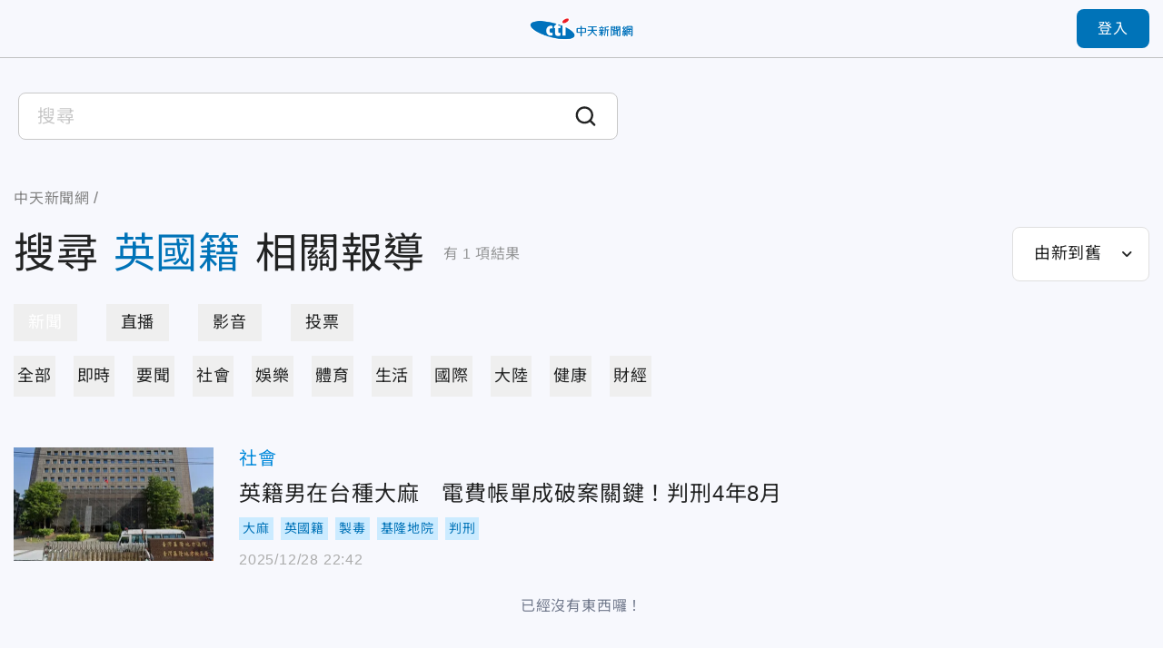

--- FILE ---
content_type: text/html;charset=utf-8
request_url: https://ctinews.com/search?q=%E8%8B%B1%E5%9C%8B%E7%B1%8D
body_size: 31500
content:
<!DOCTYPE html><html  lang="zh-Hant-TW"><head><meta charset="utf-8">
<meta name="viewport" content="width=device-width, initial-scale=1">
<title>搜尋 - 英國籍 | 中天新聞網</title>
<link rel="preconnect" href="https://www.youtube.com">
<link rel="preconnect" href="https://www.google.com">
<link rel="preconnect" href="https://fonts.googleapis.com">
<link rel="preconnect" href="https://fonts.gstatic.com" crossorigin>
<script src="https://www.googletagservices.com/tag/js/gpt.js" defer async data-hid="GoogleAdTagManagerCode"></script>
<link rel="stylesheet" href="https://fonts.googleapis.com/icon?family=Material+Icons+Round">
<link rel="stylesheet" href="/fonts/font.css?family=Noto+Sans&family=Noto+Sans+TC:wght@400;500;700&display=swap&v=20250314" media="print" onload="this.onload=null;this.removeAttribute('media');">
<link rel="stylesheet" href="/vendor/css/ad.css">
<link rel="stylesheet" href="/_nuxt/entry.v4Nc94ga.css" crossorigin>
<link rel="stylesheet" href="/_nuxt/assets.Bf2djrvN.css" crossorigin>
<link rel="stylesheet" href="/_nuxt/vendor-plyr.BItC_GSs.css" crossorigin>
<link rel="preload" as="fetch" fetchpriority="low" crossorigin="anonymous" href="/_nuxt/builds/meta/f07fcce9-e454-48bc-9042-d3aa78a363d3.json">
<script src="https://anymind360.com/js/10681/ats.js" defer data-hid="AnyMindTagService"></script>
<link rel="dns-prefetch" href="https://www.youtube.com">
<link rel="dns-prefetch" href="https://storage.ctinews.com">
<meta name="description" content="英籍男在台種大麻　電費帳單成破案關鍵！判刑4年8月">
<meta property="og:site_name" content="中天新聞網">
<meta property="og:title" content="中天新聞網－就是新聞！報導當權者不想讓您知道的事">
<meta property="og:description" content="英籍男在台種大麻　電費帳單成破案關鍵！判刑4年8月">
<meta property="og:image:width" content="600">
<meta property="og:image:height" content="315">
<meta property="og:image" content="/og/main.jpeg">
<meta property="og:type" content="website">
<meta property="og:url" content="https://ctinews.com/search">
<link rel="icon" href="/favicon.ico">
<link rel="canonical" href="https://ctinews.com/search">
<script data-hid="CtinewsGoogleTagManagerCode">(function(w,d,s,l,i){w[l]=w[l]||[];w[l].push({'gtm.start':
new Date().getTime(),event:'gtm.js'});var f=d.getElementsByTagName(s)[0],
j=d.createElement(s),dl=l!='dataLayer'?'&l='+l:'';j.defer=true;j.src=
'https://www.googletagmanager.com/gtm.js?id='+i+dl;f.parentNode.insertBefore(j,f);
})(window,document,'script','dataLayer','GTM-5CF9DKQ');</script>
<script data-hid="MetaPixelAnalyticsCode">!function(f,b,e,v,n,t,s)
{if(f.fbq)return;n=f.fbq=function(){n.callMethod?
n.callMethod.apply(n,arguments):n.queue.push(arguments)};
if(!f._fbq)f._fbq=n;n.push=n;n.loaded=!0;n.version='2.0';
n.queue=[];t=b.createElement(e);t.defer=!0;
t.src=v;s=b.getElementsByTagName(e)[0];
s.parentNode.insertBefore(t,s)}(window, document,'script',
'https://connect.facebook.net/en_US/fbevents.js');
fbq('init', '1511774879274046');
fbq('track', 'PageView');</script>
<script data-hid="MetaEventAnalyticsCode">
window.fbAsyncInit = function() {
  FB.init({
    appId      : '717095556066121',
    cookie     : true,
    xfbml      : true,
    version    : '{api-version}'
  });
    
  FB.AppEvents.logPageView();   
};

(function(d, s, id){
   var js, fjs = d.getElementsByTagName(s)[0];
   if (d.getElementById(id)) {return;}
   js = d.createElement(s); js.id = id;
   js.src = "https://connect.facebook.net/en_US/sdk.js";
   fjs.parentNode.insertBefore(js, fjs);
 }(document, 'script', 'facebook-jssdk'));</script>
<script data-hid="Taboola">
  window._taboola = window._taboola || [];
  _taboola.push({article:'auto'});
  !function (e, f, u, i) {
    if (!document.getElementById(i)){
      e.async = 1;
      e.src = u;
      e.id = i;
      f.parentNode.insertBefore(e, f);
    }
  }(document.createElement('script'),
  document.getElementsByTagName('script')[0],
  '//cdn.taboola.com/libtrc/ctinewstwd-ctinews/loader.js',
  'tb_loader_script');
  if(window.performance && typeof window.performance.mark == 'function')
    {window.performance.mark('tbl_ic');}
</script>
<script data-hid="AvividCode">window.AviviD = window.AviviD || {settings:{},status:{}}; 
AviviD.web_id = "ctinews"; AviviD.category_id = "20230307000002"; AviviD.tracking_platform = 'likr';</script>
<script data-hid="PopinPlugin">
(function() {
    var pa = document.createElement('script'); pa.type = 'text/javascript'; pa.charset = "utf-8"; pa.async = true;
    pa.src = window.location.protocol + "//api.popin.cc/searchbox/ctinews_tw.js";
    var s = document.getElementsByTagName('script')[0]; s.parentNode.insertBefore(pa, s);
})(); </script>
<meta property="fb:pages" content="223683434464256, 396741173751746, 1066625510064406">
<meta name="robots" content="noindex">
<script type="module" src="/_nuxt/Ci2ie2QX.js" crossorigin></script></head><body><div id="__nuxt"><div id="app"><div id="navbar" class="sticky top-0 z-[100]" style=""><!----><div class="h-[90px] xl:h-[64px] header relative flex border-b transition-all duration-200 origin-top"><div class="l-container w-full flex items-center"><span></span><div class="logo absolute top-1/2 left-1/2 -translate-x-1/2 -translate-y-1/2 xl:max-w-[120px]"><a href="/"><img src="/_nuxt/logo.B9td3QbG.png" srcset="/_nuxt/logo.B9td3QbG.png 1x, /_nuxt/logo_2x.DlPTDn-v.png 2x" draggable="false" alt="CTITV LOGO" width="227" height="48"></a></div><span></span></div></div><!----><span></span></div><div id="main" class="min-h-screen flex flex-col"><div class="flex-1"><!--[--><!--[--><!----><!--]--><div class="search-page-container mt-7 md:mt-8 mx-auto px-[15px] max-w-[1440px]"><div class="search-input-container mx-[-15px] max-w-[700px]"><div class="relative flex items-center search-input-container search-input-container--white bg-white"><!----><input value="" type="text" class="search-input search-input--white w-full cursor-text outline-none" placeholder="搜尋"><div class="bg-white absolute w-full left-0 top-12 mb-1"><!----><!--[--><!--]--></div><div class="cursor-pointer"><svg xmlns="http://www.w3.org/2000/svg" class="em:w-6 em:h-6" style="color:currentColor;"><use href="/_nuxt/icon_sprite.uHLT2BS7.svg#search"></use></svg><!----></div></div></div><div class="mt-10 md:mt-5"><nav class="breadcrumbs flex items-center text-gray-400 text-base min-h-7" aria-label="Breadcrumb"><ol class="grid grid-flow-col place-content-start"><!--[--><li class="crumb flex items-center"><!--[--><a href="/" class=""><span>中天新聞網</span></a><meta content="1"><!--]--></li><li class="crumb flex items-center"><!--[--><a href="/search" class="cti-article-type"><span></span></a><meta content="2"><!--]--></li><!--]--></ol></nav></div><div class="flex md:flex-wrap justify-between items-center mt-4"><div class="md:w-full flex items-center"><h1 class="text-7xl md:text-3xl leading-snug break-all"> 搜尋<span class="text-primary mx-4 md:mx-2">英國籍</span>相關報導 </h1><p class="ml-5 mr-10 md:ml-2.5 md:mr-0 leading-loose flex-shrink-0 text-gray-350"> 有<span class="mx-1">1</span>項結果 </p></div><div class="md:mt-4 flex-shrink-0"><span></span></div></div><div class="mx-auto mt-6"><div class="base-tab-wrapper relative"><div class="base-tab--pill-shape base-tab snap-scroll horizontal" style="--tab-offset:0;--tab-width:0;"><div class="tab-track relative grid grid-flow-col gap-8 auto-cols-max"><!--[--><!--]--><div class="indicator"></div></div></div></div></div><div class="mx-auto mt-4"><div class="base-tab-wrapper relative"><div class="base-tab--simple base-tab snap-scroll horizontal" style="--tab-offset:0;--tab-width:0;"><div class="tab-track relative grid grid-flow-col gap-8 auto-cols-max"><!--[--><!--]--><div class="indicator"></div></div></div></div><div class="my-14 md:my-7"><!----><div><div><!--[--><div class="search-card--default grid gap-7 sm:gap-5 mb-8 md:mb-5" data-v-10dfb7f0><div class="relative h-[125px] md:h-[80px] flex" data-v-10dfb7f0><div class="base-news-img" data-v-10dfb7f0><img onerror="this.setAttribute(&#39;data-error&#39;, 1)" alt="英籍男在台種大麻　電費帳單成破案關鍵！判刑4年8月" loading="eager" data-nuxt-img sizes="(max-width: 1024px) 220px, 440px" srcset="/_ipx/w_220&amp;f_webp&amp;q_80&amp;fit_cover/https://storage.ctinews.com/compression/files/default/cut-1698714590-iOfKILG.jpg 220w, /_ipx/w_440&amp;f_webp&amp;q_80&amp;fit_cover/https://storage.ctinews.com/compression/files/default/cut-1698714590-iOfKILG.jpg 440w, /_ipx/w_880&amp;f_webp&amp;q_80&amp;fit_cover/https://storage.ctinews.com/compression/files/default/cut-1698714590-iOfKILG.jpg 880w" draggable="false" fetchpriority="auto" src="/_ipx/w_880&amp;f_webp&amp;q_80&amp;fit_cover/https://storage.ctinews.com/compression/files/default/cut-1698714590-iOfKILG.jpg"></div><!----><a href="/news/items/yDa2DblwnK" class="absolute inset-0 alt-text" title="英籍男在台種大麻　電費帳單成破案關鍵！判刑4年8月" data-v-10dfb7f0>英籍男在台種大麻　電費帳單成破案關鍵！判刑4年8月</a></div><div class="content grid gap-3 items-center" data-v-10dfb7f0><div data-v-10dfb7f0><a href="/news/topics/dnbepPejZB" class="text-theme-2 hover:text-primary text-xl md:text-sm" data-v-10dfb7f0>社會</a></div><h2 class="col-start-1 row-start-2 md:col-span-2 self-start" data-v-10dfb7f0><a href="/news/items/yDa2DblwnK" class="title text-2xl md:text-base" data-v-10dfb7f0>英籍男在台種大麻　電費帳單成破案關鍵！判刑4年8月</a></h2><div class="group flex flex-row flex-wrap items-center -m-1 text-sm md:col-span-2 md:row-start-3 md:text-xs" data-v-10dfb7f0><!----><!--[--><a href="/tags/%E5%A4%A7%E9%BA%BB" rel="noopener noreferrer" target="_blank" class="m-1 flex-shrink-0 [&amp;:nth-of-type(n+6)]:hidden peer-has-[:checked]:[&amp;:nth-of-type(n+6)]:block md:[&amp;:nth-of-type(n+4)]:hidden md:peer-has-[:checked]:[&amp;:nth-of-type(n+4)]:block"><p class="p-1 text-primary bg-blue-300 text-center">大麻</p></a><a href="/tags/%E8%8B%B1%E5%9C%8B%E7%B1%8D" rel="noopener noreferrer" target="_blank" class="m-1 flex-shrink-0 [&amp;:nth-of-type(n+6)]:hidden peer-has-[:checked]:[&amp;:nth-of-type(n+6)]:block md:[&amp;:nth-of-type(n+4)]:hidden md:peer-has-[:checked]:[&amp;:nth-of-type(n+4)]:block"><p class="p-1 text-primary bg-blue-300 text-center">英國籍</p></a><a href="/tags/%E8%A3%BD%E6%AF%92" rel="noopener noreferrer" target="_blank" class="m-1 flex-shrink-0 [&amp;:nth-of-type(n+6)]:hidden peer-has-[:checked]:[&amp;:nth-of-type(n+6)]:block md:[&amp;:nth-of-type(n+4)]:hidden md:peer-has-[:checked]:[&amp;:nth-of-type(n+4)]:block"><p class="p-1 text-primary bg-blue-300 text-center">製毒</p></a><a href="/tags/%E5%9F%BA%E9%9A%86%E5%9C%B0%E9%99%A2" rel="noopener noreferrer" target="_blank" class="m-1 flex-shrink-0 [&amp;:nth-of-type(n+6)]:hidden peer-has-[:checked]:[&amp;:nth-of-type(n+6)]:block md:[&amp;:nth-of-type(n+4)]:hidden md:peer-has-[:checked]:[&amp;:nth-of-type(n+4)]:block"><p class="p-1 text-primary bg-blue-300 text-center">基隆地院</p></a><a href="/tags/%E5%88%A4%E5%88%91" rel="noopener noreferrer" target="_blank" class="m-1 flex-shrink-0 [&amp;:nth-of-type(n+6)]:hidden peer-has-[:checked]:[&amp;:nth-of-type(n+6)]:block md:[&amp;:nth-of-type(n+4)]:hidden md:peer-has-[:checked]:[&amp;:nth-of-type(n+4)]:block"><p class="p-1 text-primary bg-blue-300 text-center">判刑</p></a><!--]--></div><span data-v-10dfb7f0></span></div></div><!--]--></div></div><div class="infinite-scroll text-gray-450 mt-4"><div class="trigger mt-4"><p class="grid grid-flow-col place-items-center place-content-center gap-3"><span></span><!--[-->已經沒有東西囉！<!--]--></p></div></div></div></div></div><div class="toast-board"><ul id="toast-list" name="tile-x"></ul></div><!----><!--]--></div><footer class="site-footer bg-primary text-white text-base md:text-sm leading-[1.875] overflow-hidden" data-v-1a6f0019><div class="l-container" data-v-1a6f0019><div class="col-start-1 md:py-7" data-v-1a6f0019><figure class="flex items-center md:flex-col gap-10 md:gap-7 md:items-start" data-v-1a6f0019><img src="/_nuxt/logo.B9td3QbG.png" srcset="/_nuxt/logo.B9td3QbG.png 1x, /_nuxt/logo_2x.DlPTDn-v.png 2x" class="w-[32%] max-w-[426px] md:max-w-[190px]" draggable="false" width="426" height="90" alt="CTITV LOGO" data-v-1a6f0019><figcaption class="max-w-[486px] leading-5 font-medium" data-v-1a6f0019> 新聞、影音、節目、直播、社群及App都深獲網友喜愛，在全世界各地華人亦頗受歡迎，全球擁有2000萬粉絲。 </figcaption></figure></div><div class="col-start-2 mx-6 md:mx-0 md:col-start-1 md:row-start-3 md:py-7" data-v-1a6f0019><p class="col-title" data-v-1a6f0019> 追蹤我們 </p><ul class="grid grid-flow-col gap-3 place-content-start" data-v-1a6f0019><!--[--><li data-v-1a6f0019><a href="https://twitter.com/CtinewsOfficial" class="alt-text block" title="Twitter" target="_blank" data-v-1a6f0019><svg xmlns="http://www.w3.org/2000/svg" width="24" height="24" data-v-1a6f0019><use href="/_nuxt/icon_sprite.uHLT2BS7.svg#twitter-rounded"></use></svg> Twitter</a></li><li data-v-1a6f0019><a href="https://www.facebook.com/52news" class="alt-text block" title="Facebook" target="_blank" data-v-1a6f0019><svg xmlns="http://www.w3.org/2000/svg" width="24" height="24" data-v-1a6f0019><use href="/_nuxt/icon_sprite.uHLT2BS7.svg#fb-rounded"></use></svg> Facebook</a></li><li data-v-1a6f0019><a href="https://instagram.com/ctinews?igshid=YmMyMTA2M2Y=" class="alt-text block" title="Instagram" target="_blank" data-v-1a6f0019><svg xmlns="http://www.w3.org/2000/svg" width="24" height="24" data-v-1a6f0019><use href="/_nuxt/icon_sprite.uHLT2BS7.svg#ig-rounded"></use></svg> Instagram</a></li><li data-v-1a6f0019><a href="https://lin.ee/bXT6zov" class="alt-text block" title="Line" target="_blank" data-v-1a6f0019><svg xmlns="http://www.w3.org/2000/svg" width="24" height="24" data-v-1a6f0019><use href="/_nuxt/icon_sprite.uHLT2BS7.svg#line-rounded"></use></svg> Line</a></li><li data-v-1a6f0019><a href="https://www.tiktok.com/@ctinews" class="alt-text block" title="TikTok" target="_blank" data-v-1a6f0019><svg xmlns="http://www.w3.org/2000/svg" width="24" height="24" data-v-1a6f0019><use href="/_nuxt/icon_sprite.uHLT2BS7.svg#tiktok-rounded"></use></svg> TikTok</a></li><!--]--></ul></div><div class="site-footer__links relative pr-6 py-12 col-start-1 col-span-2 row-start-2 md:py-7" data-v-1a6f0019><div class="basis-64 md:basis-1/2 md:hidden" data-v-1a6f0019><p class="col-title" data-v-1a6f0019> 新聞分類 </p><ul class="col-links" data-v-1a6f0019><!--[--><li data-v-1a6f0019><a href="https://www.ctinews.com/search/2026%E5%A4%A7%E9%81%B8" rel="noopener noreferrer" target="_blank" title="前往決戰2026" data-v-1a6f0019>決戰2026</a></li><li data-v-1a6f0019><a href="/news/topics/KDdek5vgXx" rel="noopener noreferrer" target="_blank" title="前往即時" data-v-1a6f0019>即時</a></li><li data-v-1a6f0019><a href="/news/topics/LaDQVMegmZ" rel="noopener noreferrer" target="_blank" title="前往要聞" data-v-1a6f0019>要聞</a></li><li data-v-1a6f0019><a href="/news/topics/dnbepPejZB" rel="noopener noreferrer" target="_blank" title="前往社會" data-v-1a6f0019>社會</a></li><li data-v-1a6f0019><a href="/news/topics/rM59zn9V4z" rel="noopener noreferrer" target="_blank" title="前往娛樂" data-v-1a6f0019>娛樂</a></li><li data-v-1a6f0019><a href="/news/topics/MDE9DMenNd" rel="noopener noreferrer" target="_blank" title="前往體育" data-v-1a6f0019>體育</a></li><li data-v-1a6f0019><a href="/news/topics/A65QZ5exYy" rel="noopener noreferrer" target="_blank" title="前往生活" data-v-1a6f0019>生活</a></li><li data-v-1a6f0019><a href="/news/topics/Wqk9W8eD3M" rel="noopener noreferrer" target="_blank" title="前往國際" data-v-1a6f0019>國際</a></li><li data-v-1a6f0019><a href="/news/topics/6KG96z9gEA" rel="noopener noreferrer" target="_blank" title="前往大陸" data-v-1a6f0019>大陸</a></li><li data-v-1a6f0019><a href="https://ctinews.com/programs" rel="noopener noreferrer" target="_blank" title="前往影音" data-v-1a6f0019>影音</a></li><li data-v-1a6f0019><a href="/news/topics/P86vloQM2r" rel="noopener noreferrer" target="_blank" title="前往健康" data-v-1a6f0019>健康</a></li><li data-v-1a6f0019><a href="/news/topics/lwXQdwe7rJ" rel="noopener noreferrer" target="_blank" title="前往財經" data-v-1a6f0019>財經</a></li><!--]--></ul></div><div class="basis-[120px] md:basis-auto md:hidden" data-v-1a6f0019><p class="col-title" data-v-1a6f0019> 影音專區 </p><ul class="col-links" data-v-1a6f0019><li data-v-1a6f0019><a href="/live" class="" title="前往24小時直播專區" data-v-1a6f0019> 24小時直播 </a></li><li data-v-1a6f0019><a href="/programs" class="" title="前往影音節目專區" data-v-1a6f0019> 影音節目 </a></li></ul></div><div class="basis-[120px]" data-v-1a6f0019><p class="col-title" data-v-1a6f0019> 關於我們 </p><ul class="col-links" data-v-1a6f0019><li data-v-1a6f0019><a href="/about" target="_blank" data-v-1a6f0019>中天介紹</a></li><li data-v-1a6f0019><a href="https://www.104.com.tw/company/18n5ka08?jobsource=cs_2018indexpoc" target="_blank" data-v-1a6f0019>人才招募</a></li><li data-v-1a6f0019><a href="/terms" target="_blank" data-v-1a6f0019>使用條款</a></li><li data-v-1a6f0019><a href="/privacy" target="_blank" data-v-1a6f0019>隱私權條款</a></li><li data-v-1a6f0019><a href="/disclaimer" target="_blank" data-v-1a6f0019>免責聲明</a></li><li data-v-1a6f0019><a href="/business" target="_blank" data-v-1a6f0019>商務合作方案</a></li></ul></div><div class="basis-[120px]" data-v-1a6f0019><p class="col-title" data-v-1a6f0019> 客服資訊 </p><ul class="col-links" data-v-1a6f0019><li data-v-1a6f0019><a href="/announcement" target="_blank" data-v-1a6f0019>公告</a></li><li data-v-1a6f0019><a href="/faq" target="_blank" data-v-1a6f0019>常見問題</a></li><li data-v-1a6f0019><a href="/contact" target="_blank" data-v-1a6f0019>聯絡我們</a></li><li data-v-1a6f0019><a href="/contact?type=gossip" target="_blank" data-v-1a6f0019>我要爆料</a></li><li data-v-1a6f0019><a href="/contact?type=contribute" target="_blank" data-v-1a6f0019>我要投稿</a></li></ul></div><!----><div data-v-1a6f0019><p class="col-title" data-v-1a6f0019> 聯絡我們 </p><div class="grid grid-flow-row gap-8" data-v-1a6f0019><ul data-v-1a6f0019><li data-v-1a6f0019>中天電視股份有限公司</li><li data-v-1a6f0019>臺北市內湖區民權東路六段25號</li><li data-v-1a6f0019>總機：<a href="tel:+886-2-66007766" data-v-1a6f0019>(02)6600-7766</a></li></ul><ul data-v-1a6f0019><li data-v-1a6f0019>客服專線：<a href="tel:+886-2-27923151" data-v-1a6f0019>02-2792-3151</a></li><li data-v-1a6f0019>客服信箱：<a href="mailto:service@ctitv.com.tw" data-v-1a6f0019>service@ctitv.com.tw</a></li></ul></div></div></div><div class="copyright relative row-start-3 md:row-start-4 md:py-7 leading-snug" data-v-1a6f0019><p data-v-1a6f0019>中天新聞網版權所有 © 2022 CTiTV Inc. all Rights Reserved.</p><p data-v-1a6f0019>China Times Group</p></div></div></footer><span></span></div><span></span></div></div><div id="teleports"></div><script src="https://pagead2.googlesyndication.com/pagead/js/adsbygoogle.js?client=ca-pub-3614921727460755" defer crossorigin="anonymous" data-hid="GoogleAdCode"></script>
<script src="/vendor/scripts/ad.min.js" defer data-hid="ChinatimesAdCode"></script>
<script src="https://avivid.likr.tw/api/subscribe_core.min.js" defer data-hid="AvividAdCode01"></script>
<script src="https://avivid.likr.tw/api/ring_only_tracking.min.js" defer data-hid="AvividAdCode02"></script>
<script type="application/json" data-nuxt-data="nuxt-app" data-ssr="true" id="__NUXT_DATA__">[["ShallowReactive",1],{"data":2,"state":283,"once":286,"_errors":287,"serverRendered":7,"path":289,"pinia":290},["ShallowReactive",3],{"$fSBmy8NM5lsIgbPU42KGvHTSt434jUvcHcX7NgrBakAM":4,"$fDk8r_2gKRZmIE85oB_YzeKFqiIgbKA6POrFxVT8YYWI":8,"$fidHbtDvOUJVhuwSaq_crWleyTwrcBJgurjA89OmqBeo":126,"$fx2cliPn3P0umANDXnRgfcYwmD-hCXlJQGI2YS112p7w":238},{"token":5,"tokenStatus":6},"dd6414dd9f9e514f115737ddebfa76e2",{"status":7},true,[9,21,27,32,37,42,53,58,63,68,108,113],{"id":10,"name":11,"sort":12,"action_type":13,"uri":14,"root":7,"sub_types":15,"bg_color":16,"text_color":17,"on_dashboard":18,"on_website":7,"color":19,"video_uri":20,"video_source":20,"video_type":20},"A65QZGkvxY","決戰2026",1,"uri","https://www.ctinews.com/search/2026%E5%A4%A7%E9%81%B8",[],"#FF0000","#FFFFFF",false,"red","",{"id":22,"name":23,"sort":24,"action_type":25,"uri":20,"root":7,"sub_types":26,"bg_color":20,"text_color":20,"on_dashboard":7,"on_website":7,"color":20,"video_uri":20,"video_source":20,"video_type":20},"KDdek5vgXx","即時",6,"type",[],{"id":28,"name":29,"sort":30,"action_type":25,"uri":20,"root":7,"sub_types":31,"bg_color":20,"text_color":20,"on_dashboard":7,"on_website":7,"color":20,"video_uri":20,"video_source":20,"video_type":20},"LaDQVMegmZ","要聞",7,[],{"id":33,"name":34,"sort":35,"action_type":25,"uri":20,"root":7,"sub_types":36,"bg_color":20,"text_color":20,"on_dashboard":7,"on_website":7,"color":20,"video_uri":20,"video_source":20,"video_type":20},"dnbepPejZB","社會",8,[],{"id":38,"name":39,"sort":40,"action_type":25,"uri":20,"root":7,"sub_types":41,"bg_color":20,"text_color":20,"on_dashboard":7,"on_website":7,"color":20,"video_uri":20,"video_source":20,"video_type":20},"rM59zn9V4z","娛樂",9,[],{"id":43,"name":44,"sort":45,"action_type":25,"uri":20,"root":7,"sub_types":46,"bg_color":20,"text_color":20,"on_dashboard":7,"on_website":7,"color":20,"video_uri":20,"video_source":20,"video_type":20},"MDE9DMenNd","體育",10,[47],{"id":48,"name":49,"sort":24,"action_type":25,"uri":20,"root":18,"sub_types":50,"bg_color":20,"text_color":20,"on_dashboard":18,"on_website":7,"color":20,"video_uri":51,"video_source":52,"video_type":20},"3XdeMO4v6V","雙北世壯運",[],"https://www.youtube.com/watch?v=u9FUd8OsahY","訊號來源: 2025雙北世界壯年運動會官方頻道",{"id":54,"name":55,"sort":56,"action_type":25,"uri":20,"root":7,"sub_types":57,"bg_color":20,"text_color":20,"on_dashboard":7,"on_website":7,"color":20,"video_uri":20,"video_source":20,"video_type":20},"A65QZ5exYy","生活",11,[],{"id":59,"name":60,"sort":61,"action_type":25,"uri":20,"root":7,"sub_types":62,"bg_color":20,"text_color":20,"on_dashboard":7,"on_website":7,"color":20,"video_uri":20,"video_source":20,"video_type":20},"Wqk9W8eD3M","國際",12,[],{"id":64,"name":65,"sort":66,"action_type":25,"uri":20,"root":7,"sub_types":67,"bg_color":20,"text_color":20,"on_dashboard":7,"on_website":7,"color":20,"video_uri":20,"video_source":20,"video_type":20},"6KG96z9gEA","大陸",13,[],{"id":69,"name":70,"sort":71,"action_type":13,"uri":72,"root":7,"sub_types":73,"bg_color":20,"text_color":20,"on_dashboard":7,"on_website":7,"color":20,"video_uri":20,"video_source":20,"video_type":20},"EVN9YRedxg","影音",14,"https://ctinews.com/programs",[74,79,85,91,97,103],{"id":75,"name":76,"sort":12,"action_type":13,"uri":77,"root":18,"sub_types":78,"bg_color":20,"text_color":20,"on_dashboard":18,"on_website":7,"color":20,"video_uri":20,"video_source":20,"video_type":20},"rP7QLmdvyz","每日必看","https://ctinews.com/programs/BGZg8dBg7r",[],{"id":80,"name":81,"sort":82,"action_type":13,"uri":83,"root":18,"sub_types":84,"bg_color":20,"text_color":20,"on_dashboard":18,"on_website":7,"color":20,"video_uri":20,"video_source":20,"video_type":20},"ol3ejAG9XO","熱搜發燒榜",2,"https://ctinews.com/programs/2O5pow1pz4",[],{"id":86,"name":87,"sort":88,"action_type":13,"uri":89,"root":18,"sub_types":90,"bg_color":20,"text_color":20,"on_dashboard":18,"on_website":7,"color":20,"video_uri":20,"video_source":20,"video_type":20},"3XdeMGzv6V","大新聞大爆卦",3,"https://ctinews.com/programs/QLlRj22R2x",[],{"id":92,"name":93,"sort":94,"action_type":13,"uri":95,"root":18,"sub_types":96,"bg_color":20,"text_color":20,"on_dashboard":18,"on_website":7,"color":20,"video_uri":20,"video_source":20,"video_type":20},"YOLe4YpQ6m","辣晚報",4,"https://ctinews.com/programs/mV4EvMjpbX",[],{"id":98,"name":99,"sort":100,"action_type":13,"uri":101,"root":18,"sub_types":102,"bg_color":20,"text_color":20,"on_dashboard":18,"on_website":7,"color":20,"video_uri":20,"video_source":20,"video_type":20},"gRG9OGP912","頭條開講",5,"https://ctinews.com/programs/bvNpGVKg7k",[],{"id":104,"name":105,"sort":30,"action_type":13,"uri":106,"root":18,"sub_types":107,"bg_color":20,"text_color":20,"on_dashboard":18,"on_website":7,"color":20,"video_uri":20,"video_source":20,"video_type":20},"r1V9bLaQD8","全球大視野","https://ctinews.com/programs/BLaRlqmgAm",[],{"id":109,"name":110,"sort":111,"action_type":25,"uri":20,"root":7,"sub_types":112,"bg_color":20,"text_color":20,"on_dashboard":7,"on_website":7,"color":20,"video_uri":20,"video_source":20,"video_type":20},"P86vloQM2r","健康",15,[],{"id":114,"name":115,"sort":116,"action_type":25,"uri":20,"root":7,"sub_types":117,"bg_color":20,"text_color":20,"on_dashboard":7,"on_website":7,"color":20,"video_uri":20,"video_source":20,"video_type":20},"lwXQdwe7rJ","財經",16,[118,122],{"id":119,"name":120,"sort":40,"action_type":25,"uri":20,"root":18,"sub_types":121,"bg_color":20,"text_color":20,"on_dashboard":18,"on_website":7,"color":20,"video_uri":20,"video_source":20,"video_type":20},"nKX9EMx9yd","房產新勢力",[],{"id":123,"name":124,"sort":45,"action_type":25,"uri":20,"root":18,"sub_types":125,"bg_color":20,"text_color":20,"on_dashboard":18,"on_website":7,"color":20,"video_uri":20,"video_source":20,"video_type":20},"EVN9Yb7edx","保險小幫手",[],[127,130,133,136,139,142,144,147,150,152,155,158,161,164,167,170,173,176,178,182,186,190,194,198,202,206,210,214,218,222,226,230,234],{"id":128,"type":129,"sort":12,"name":76},"DZoMOLJ4p1","tag",{"id":131,"type":129,"sort":82,"name":132},"pGgJlgMRLw","中天辣晚報",{"id":134,"type":129,"sort":88,"name":135},"VzdJqdM6Y9","忤惡獵奇重案組",{"id":137,"type":129,"sort":94,"name":138},"rKEBjmZa0o","夯韓綜",{"id":140,"type":129,"sort":100,"name":141},"bdvJwx7aAE","中天最即時",{"id":143,"type":129,"sort":24,"name":87},"wZkaWoazD8",{"id":145,"type":129,"sort":30,"name":146},"1jlBk3BD5E","撩星聞",{"id":148,"type":129,"sort":35,"name":149},"DZoMOKLM4p","馬德有事嗎",{"id":151,"type":129,"sort":40,"name":99},"zY3MXNaeLZ",{"id":153,"type":129,"sort":45,"name":154},"An6Me5qMxk","國際360°",{"id":156,"type":129,"sort":56,"name":157},"58YBrxJrmP","小麥健康筆記",{"id":159,"type":129,"sort":56,"name":160},"neDaNKZBG2","健康DoReMi",{"id":162,"type":129,"sort":61,"name":163},"kp0JKWJY1E","高級酸新聞台",{"id":165,"type":129,"sort":66,"name":166},"zY3MXQNJeL","跟著怡琳看世界",{"id":168,"type":129,"sort":71,"name":169},"oZjab48MK9","國際直球對決",{"id":171,"type":129,"sort":111,"name":172},"yezJRqMdP3","靈異錯別字",{"id":174,"type":129,"sort":111,"name":175},"ojzBzpWJ23","潔出職人開箱",{"id":177,"type":129,"sort":116,"name":81},"rKEBjZB0oy",{"id":179,"type":129,"sort":180,"name":181},"RX9BV7M2gj",17,"線上面對面",{"id":183,"type":129,"sort":184,"name":185},"k94M8RaKbr",18,"中天車享家",{"id":187,"type":129,"sort":188,"name":189},"ernM4PKMEO",19,"阿比妹妹-林慧君",{"id":191,"type":129,"sort":192,"name":193},"oZjab8MK9O",20,"民間特偵組",{"id":195,"type":129,"sort":196,"name":197},"1q8BZooM6V",21,"金牌特派-金汝鑫",{"id":199,"type":129,"sort":200,"name":201},"lWAMn05apb",22,"前進戰略高地",{"id":203,"type":129,"sort":204,"name":205},"45VMQ1MrY0",23,"庶民請上車",{"id":207,"type":129,"sort":208,"name":209},"4q8a7PBk6b",24,"詩瑋愛健康-兩性密碼",{"id":211,"type":129,"sort":212,"name":213},"wZkaWnoJzD",25,"ctitalk網路論壇",{"id":215,"type":129,"sort":216,"name":217},"XNnMpAJkoY",26,"全球政經周報",{"id":219,"type":129,"sort":220,"name":221},"V47M5jJRv2",27,"今日大陸360°/素人說大陸",{"id":223,"type":129,"sort":224,"name":225},"ojzBzWM23g",28,"論文門開箱",{"id":227,"type":129,"sort":228,"name":229},"rxDM21BovQ",29,"忤惡老Z調查線",{"id":231,"type":129,"sort":232,"name":233},"V47M5yjMRv",30,"詭案橞客室",{"id":235,"type":129,"sort":236,"name":237},"4q8a7oPak6",9999,"特別企畫",{"word":239,"page":12,"pages":12,"total":12,"per_page":212,"news":240,"list":273},"英國籍",[241],{"id":242,"title":243,"created_at":244,"created_dt":245,"publish_at":246,"publish_dt":247,"release_at":246,"release_dt":247,"sort":248,"image":249,"news_id":242,"news_type":250,"news_class":254,"tags":255,"use_ad":18,"ad_code":20,"use_link":18,"link":20,"target_type":270,"target_id":242,"url":20,"is_love":18,"is_keep":18,"need_notic":18,"is_adults":18,"video":20,"theme":12,"extending_click":271,"extending_percentage":271,"related_click":271,"related_percentage":271,"post_dt":247,"editer_name":272},"yDa2DblwnK","英籍男在台種大麻　電費帳單成破案關鍵！判刑4年8月","2025-12-28 22:18:29","2025-12-28T22:18:29+08:00","2025-12-28 22:42:56","2025-12-28T22:42:56+08:00",null,"https://storage.ctinews.com/compression/files/default/cut-1698714590-iOfKILG.jpg",{"id":251,"name":252,"father":253},"6KG96MzvgE","總覽",{"id":33,"name":34},"text",[256,259,261,264,267],{"id":257,"name":258},"RNJxN7Q5nA","大麻",{"id":260,"name":239},"bK2DNbEwxE",{"id":262,"name":263},"Lb4oWwg4aj","製毒",{"id":265,"name":266},"mO5qjlBn2L","基隆地院",{"id":268,"name":269},"Zw2YeW320j","判刑","news",0,"徐敏娟",[274],{"id":242,"title":243,"created_at":244,"created_dt":245,"publish_at":246,"publish_dt":247,"release_at":246,"release_dt":247,"sort":248,"image":249,"news_id":242,"news_type":275,"news_class":254,"tags":277,"use_ad":18,"ad_code":20,"use_link":18,"link":20,"target_type":270,"target_id":242,"url":20,"is_love":18,"is_keep":18,"need_notic":18,"is_adults":18,"video":20,"theme":12,"extending_click":271,"extending_percentage":271,"related_click":271,"related_percentage":271,"post_dt":247,"editer_name":272},{"id":251,"name":252,"father":276},{"id":33,"name":34},[278,279,280,281,282],{"id":257,"name":258},{"id":260,"name":239},{"id":262,"name":263},{"id":265,"name":266},{"id":268,"name":269},["Reactive",284],{"$stoken-status":6,"$stoken":5,"$sloading":18,"$snews-category":8,"$sweather":248,"$stoast":285},["Map"],["Set"],["ShallowReactive",288],{"$fSBmy8NM5lsIgbPU42KGvHTSt434jUvcHcX7NgrBakAM":248,"$fDk8r_2gKRZmIE85oB_YzeKFqiIgbKA6POrFxVT8YYWI":248,"$fidHbtDvOUJVhuwSaq_crWleyTwrcBJgurjA89OmqBeo":248,"$fx2cliPn3P0umANDXnRgfcYwmD-hCXlJQGI2YS112p7w":248},"/search?q=%E8%8B%B1%E5%9C%8B%E7%B1%8D",{"user":291},{"profile":292,"notifications":271,"cards":293,"showAd":18,"notification":294},{},[],{"web":18,"app":18,"system":7}]</script>
<script>window.__NUXT__={};window.__NUXT__.config={public:{ENV:"prod",BASE_URL:"https://ctinews.com",API_BASE:"https://api.ctinews.com/api/website/v1",API_ORIGIN:"https://api.ctinews.com",STORAGE_BASE:"https://upload.ctinews.com",VOICES_BASE:"https://storage.ctinews.com",SESSION_DOMAIN:".ctinews.com",SOCKET_SERVER:"https://socket.ctinews.com"},app:{baseURL:"/",buildId:"f07fcce9-e454-48bc-9042-d3aa78a363d3",buildAssetsDir:"/_nuxt/",cdnURL:""}}</script>
<noscript><iframe src="https://www.googletagmanager.com/ns.html?id=GTM-5CF9DKQ" height="0" width="0" style="display:none;visibility:hidden"></iframe></noscript>
<noscript><img src="http://b.scorecardresearch.com/p?c1=2&c2=9457284&cv=2.0&cj=1"/></noscript>
<noscript><img height="1" width="1" style="display:none" src="https://www.facebook.com/tr?id=1511774879274046&ev=PageView&noscript=1"/></noscript></body></html>

--- FILE ---
content_type: text/html; charset=UTF-8
request_url: https://auto-load-balancer.likr.tw/api/get_client_ip.php
body_size: -135
content:
"3.144.181.181"

--- FILE ---
content_type: text/html; charset=utf-8
request_url: https://www.google.com/recaptcha/api2/aframe
body_size: 182
content:
<!DOCTYPE HTML><html><head><meta http-equiv="content-type" content="text/html; charset=UTF-8"></head><body><script nonce="jmQxp_9wsqLO6mQclzb20Q">/** Anti-fraud and anti-abuse applications only. See google.com/recaptcha */ try{var clients={'sodar':'https://pagead2.googlesyndication.com/pagead/sodar?'};window.addEventListener("message",function(a){try{if(a.source===window.parent){var b=JSON.parse(a.data);var c=clients[b['id']];if(c){var d=document.createElement('img');d.src=c+b['params']+'&rc='+(localStorage.getItem("rc::a")?sessionStorage.getItem("rc::b"):"");window.document.body.appendChild(d);sessionStorage.setItem("rc::e",parseInt(sessionStorage.getItem("rc::e")||0)+1);localStorage.setItem("rc::h",'1768378584543');}}}catch(b){}});window.parent.postMessage("_grecaptcha_ready", "*");}catch(b){}</script></body></html>

--- FILE ---
content_type: text/javascript; charset=utf-8
request_url: https://ctinews.com/_nuxt/BgWFc0cA.js
body_size: 29719
content:
import{c as dr,g as Eu}from"./Ci2ie2QX.js";var ve={exports:{}};/**
 * @license
 * Lodash <https://lodash.com/>
 * Copyright OpenJS Foundation and other contributors <https://openjsf.org/>
 * Released under MIT license <https://lodash.com/license>
 * Based on Underscore.js 1.8.3 <http://underscorejs.org/LICENSE>
 * Copyright Jeremy Ashkenas, DocumentCloud and Investigative Reporters & Editors
 */var c0=ve.exports,co;function h0(){return co||(co=1,function(v,d){(function(){var f,w="4.17.21",A=200,L="Unsupported core-js use. Try https://npms.io/search?q=ponyfill.",R="Expected a function",B="Invalid `variable` option passed into `_.template`",z="__lodash_hash_undefined__",X=500,an="__lodash_placeholder__",J=1,un=2,U=4,ln=1,bn=2,rn=1,En=2,Q=4,vn=8,zn=16,dn=32,Zn=64,Un=128,wr=256,Zr=512,_t=30,K="...",pt=800,Yr=16,qu=1,xs=2,As=3,xr=1/0,ar=9007199254740991,bs=17976931348623157e292,xe=NaN,Yn=4294967295,Ts=Yn-1,Rs=Yn>>>1,Ss=[["ary",Un],["bind",rn],["bindKey",En],["curry",vn],["curryRight",zn],["flip",Zr],["partial",dn],["partialRight",Zn],["rearg",wr]],Lr="[object Arguments]",Ae="[object Array]",ms="[object AsyncFunction]",Xr="[object Boolean]",Jr="[object Date]",Is="[object DOMException]",be="[object Error]",Te="[object Function]",Pu="[object GeneratorFunction]",Dn="[object Map]",Vr="[object Number]",Os="[object Null]",Qn="[object Object]",Mu="[object Promise]",Es="[object Proxy]",Qr="[object RegExp]",Nn="[object Set]",kr="[object String]",Re="[object Symbol]",Ls="[object Undefined]",jr="[object WeakMap]",Cs="[object WeakSet]",ne="[object ArrayBuffer]",Cr="[object DataView]",vt="[object Float32Array]",dt="[object Float64Array]",yt="[object Int8Array]",wt="[object Int16Array]",xt="[object Int32Array]",At="[object Uint8Array]",bt="[object Uint8ClampedArray]",Tt="[object Uint16Array]",Rt="[object Uint32Array]",qs=/\b__p \+= '';/g,Ps=/\b(__p \+=) '' \+/g,Ms=/(__e\(.*?\)|\b__t\)) \+\n'';/g,Fu=/&(?:amp|lt|gt|quot|#39);/g,Wu=/[&<>"']/g,Fs=RegExp(Fu.source),Ws=RegExp(Wu.source),Bs=/<%-([\s\S]+?)%>/g,Us=/<%([\s\S]+?)%>/g,Bu=/<%=([\s\S]+?)%>/g,Ds=/\.|\[(?:[^[\]]*|(["'])(?:(?!\1)[^\\]|\\.)*?\1)\]/,Ns=/^\w*$/,Gs=/[^.[\]]+|\[(?:(-?\d+(?:\.\d+)?)|(["'])((?:(?!\2)[^\\]|\\.)*?)\2)\]|(?=(?:\.|\[\])(?:\.|\[\]|$))/g,St=/[\\^$.*+?()[\]{}|]/g,Ks=RegExp(St.source),mt=/^\s+/,Hs=/\s/,$s=/\{(?:\n\/\* \[wrapped with .+\] \*\/)?\n?/,zs=/\{\n\/\* \[wrapped with (.+)\] \*/,Zs=/,? & /,Ys=/[^\x00-\x2f\x3a-\x40\x5b-\x60\x7b-\x7f]+/g,Xs=/[()=,{}\[\]\/\s]/,Js=/\\(\\)?/g,Vs=/\$\{([^\\}]*(?:\\.[^\\}]*)*)\}/g,Uu=/\w*$/,Qs=/^[-+]0x[0-9a-f]+$/i,ks=/^0b[01]+$/i,js=/^\[object .+?Constructor\]$/,nl=/^0o[0-7]+$/i,rl=/^(?:0|[1-9]\d*)$/,el=/[\xc0-\xd6\xd8-\xf6\xf8-\xff\u0100-\u017f]/g,Se=/($^)/,tl=/['\n\r\u2028\u2029\\]/g,me="\\ud800-\\udfff",il="\\u0300-\\u036f",ul="\\ufe20-\\ufe2f",fl="\\u20d0-\\u20ff",Du=il+ul+fl,Nu="\\u2700-\\u27bf",Gu="a-z\\xdf-\\xf6\\xf8-\\xff",al="\\xac\\xb1\\xd7\\xf7",ol="\\x00-\\x2f\\x3a-\\x40\\x5b-\\x60\\x7b-\\xbf",sl="\\u2000-\\u206f",ll=" \\t\\x0b\\f\\xa0\\ufeff\\n\\r\\u2028\\u2029\\u1680\\u180e\\u2000\\u2001\\u2002\\u2003\\u2004\\u2005\\u2006\\u2007\\u2008\\u2009\\u200a\\u202f\\u205f\\u3000",Ku="A-Z\\xc0-\\xd6\\xd8-\\xde",Hu="\\ufe0e\\ufe0f",$u=al+ol+sl+ll,It="['’]",cl="["+me+"]",zu="["+$u+"]",Ie="["+Du+"]",Zu="\\d+",hl="["+Nu+"]",Yu="["+Gu+"]",Xu="[^"+me+$u+Zu+Nu+Gu+Ku+"]",Ot="\\ud83c[\\udffb-\\udfff]",gl="(?:"+Ie+"|"+Ot+")",Ju="[^"+me+"]",Et="(?:\\ud83c[\\udde6-\\uddff]){2}",Lt="[\\ud800-\\udbff][\\udc00-\\udfff]",qr="["+Ku+"]",Vu="\\u200d",Qu="(?:"+Yu+"|"+Xu+")",_l="(?:"+qr+"|"+Xu+")",ku="(?:"+It+"(?:d|ll|m|re|s|t|ve))?",ju="(?:"+It+"(?:D|LL|M|RE|S|T|VE))?",nf=gl+"?",rf="["+Hu+"]?",pl="(?:"+Vu+"(?:"+[Ju,Et,Lt].join("|")+")"+rf+nf+")*",vl="\\d*(?:1st|2nd|3rd|(?![123])\\dth)(?=\\b|[A-Z_])",dl="\\d*(?:1ST|2ND|3RD|(?![123])\\dTH)(?=\\b|[a-z_])",ef=rf+nf+pl,yl="(?:"+[hl,Et,Lt].join("|")+")"+ef,wl="(?:"+[Ju+Ie+"?",Ie,Et,Lt,cl].join("|")+")",xl=RegExp(It,"g"),Al=RegExp(Ie,"g"),Ct=RegExp(Ot+"(?="+Ot+")|"+wl+ef,"g"),bl=RegExp([qr+"?"+Yu+"+"+ku+"(?="+[zu,qr,"$"].join("|")+")",_l+"+"+ju+"(?="+[zu,qr+Qu,"$"].join("|")+")",qr+"?"+Qu+"+"+ku,qr+"+"+ju,dl,vl,Zu,yl].join("|"),"g"),Tl=RegExp("["+Vu+me+Du+Hu+"]"),Rl=/[a-z][A-Z]|[A-Z]{2}[a-z]|[0-9][a-zA-Z]|[a-zA-Z][0-9]|[^a-zA-Z0-9 ]/,Sl=["Array","Buffer","DataView","Date","Error","Float32Array","Float64Array","Function","Int8Array","Int16Array","Int32Array","Map","Math","Object","Promise","RegExp","Set","String","Symbol","TypeError","Uint8Array","Uint8ClampedArray","Uint16Array","Uint32Array","WeakMap","_","clearTimeout","isFinite","parseInt","setTimeout"],ml=-1,Z={};Z[vt]=Z[dt]=Z[yt]=Z[wt]=Z[xt]=Z[At]=Z[bt]=Z[Tt]=Z[Rt]=!0,Z[Lr]=Z[Ae]=Z[ne]=Z[Xr]=Z[Cr]=Z[Jr]=Z[be]=Z[Te]=Z[Dn]=Z[Vr]=Z[Qn]=Z[Qr]=Z[Nn]=Z[kr]=Z[jr]=!1;var $={};$[Lr]=$[Ae]=$[ne]=$[Cr]=$[Xr]=$[Jr]=$[vt]=$[dt]=$[yt]=$[wt]=$[xt]=$[Dn]=$[Vr]=$[Qn]=$[Qr]=$[Nn]=$[kr]=$[Re]=$[At]=$[bt]=$[Tt]=$[Rt]=!0,$[be]=$[Te]=$[jr]=!1;var Il={À:"A",Á:"A",Â:"A",Ã:"A",Ä:"A",Å:"A",à:"a",á:"a",â:"a",ã:"a",ä:"a",å:"a",Ç:"C",ç:"c",Ð:"D",ð:"d",È:"E",É:"E",Ê:"E",Ë:"E",è:"e",é:"e",ê:"e",ë:"e",Ì:"I",Í:"I",Î:"I",Ï:"I",ì:"i",í:"i",î:"i",ï:"i",Ñ:"N",ñ:"n",Ò:"O",Ó:"O",Ô:"O",Õ:"O",Ö:"O",Ø:"O",ò:"o",ó:"o",ô:"o",õ:"o",ö:"o",ø:"o",Ù:"U",Ú:"U",Û:"U",Ü:"U",ù:"u",ú:"u",û:"u",ü:"u",Ý:"Y",ý:"y",ÿ:"y",Æ:"Ae",æ:"ae",Þ:"Th",þ:"th",ß:"ss",Ā:"A",Ă:"A",Ą:"A",ā:"a",ă:"a",ą:"a",Ć:"C",Ĉ:"C",Ċ:"C",Č:"C",ć:"c",ĉ:"c",ċ:"c",č:"c",Ď:"D",Đ:"D",ď:"d",đ:"d",Ē:"E",Ĕ:"E",Ė:"E",Ę:"E",Ě:"E",ē:"e",ĕ:"e",ė:"e",ę:"e",ě:"e",Ĝ:"G",Ğ:"G",Ġ:"G",Ģ:"G",ĝ:"g",ğ:"g",ġ:"g",ģ:"g",Ĥ:"H",Ħ:"H",ĥ:"h",ħ:"h",Ĩ:"I",Ī:"I",Ĭ:"I",Į:"I",İ:"I",ĩ:"i",ī:"i",ĭ:"i",į:"i",ı:"i",Ĵ:"J",ĵ:"j",Ķ:"K",ķ:"k",ĸ:"k",Ĺ:"L",Ļ:"L",Ľ:"L",Ŀ:"L",Ł:"L",ĺ:"l",ļ:"l",ľ:"l",ŀ:"l",ł:"l",Ń:"N",Ņ:"N",Ň:"N",Ŋ:"N",ń:"n",ņ:"n",ň:"n",ŋ:"n",Ō:"O",Ŏ:"O",Ő:"O",ō:"o",ŏ:"o",ő:"o",Ŕ:"R",Ŗ:"R",Ř:"R",ŕ:"r",ŗ:"r",ř:"r",Ś:"S",Ŝ:"S",Ş:"S",Š:"S",ś:"s",ŝ:"s",ş:"s",š:"s",Ţ:"T",Ť:"T",Ŧ:"T",ţ:"t",ť:"t",ŧ:"t",Ũ:"U",Ū:"U",Ŭ:"U",Ů:"U",Ű:"U",Ų:"U",ũ:"u",ū:"u",ŭ:"u",ů:"u",ű:"u",ų:"u",Ŵ:"W",ŵ:"w",Ŷ:"Y",ŷ:"y",Ÿ:"Y",Ź:"Z",Ż:"Z",Ž:"Z",ź:"z",ż:"z",ž:"z",Ĳ:"IJ",ĳ:"ij",Œ:"Oe",œ:"oe",ŉ:"'n",ſ:"s"},Ol={"&":"&amp;","<":"&lt;",">":"&gt;",'"':"&quot;","'":"&#39;"},El={"&amp;":"&","&lt;":"<","&gt;":">","&quot;":'"',"&#39;":"'"},Ll={"\\":"\\","'":"'","\n":"n","\r":"r","\u2028":"u2028","\u2029":"u2029"},Cl=parseFloat,ql=parseInt,tf=typeof dr=="object"&&dr&&dr.Object===Object&&dr,Pl=typeof self=="object"&&self&&self.Object===Object&&self,on=tf||Pl||Function("return this")(),qt=d&&!d.nodeType&&d,Ar=qt&&!0&&v&&!v.nodeType&&v,uf=Ar&&Ar.exports===qt,Pt=uf&&tf.process,Ln=function(){try{var l=Ar&&Ar.require&&Ar.require("util").types;return l||Pt&&Pt.binding&&Pt.binding("util")}catch{}}(),ff=Ln&&Ln.isArrayBuffer,af=Ln&&Ln.isDate,of=Ln&&Ln.isMap,sf=Ln&&Ln.isRegExp,lf=Ln&&Ln.isSet,cf=Ln&&Ln.isTypedArray;function Tn(l,g,h){switch(h.length){case 0:return l.call(g);case 1:return l.call(g,h[0]);case 2:return l.call(g,h[0],h[1]);case 3:return l.call(g,h[0],h[1],h[2])}return l.apply(g,h)}function Ml(l,g,h,b){for(var O=-1,D=l==null?0:l.length;++O<D;){var en=l[O];g(b,en,h(en),l)}return b}function Cn(l,g){for(var h=-1,b=l==null?0:l.length;++h<b&&g(l[h],h,l)!==!1;);return l}function Fl(l,g){for(var h=l==null?0:l.length;h--&&g(l[h],h,l)!==!1;);return l}function hf(l,g){for(var h=-1,b=l==null?0:l.length;++h<b;)if(!g(l[h],h,l))return!1;return!0}function or(l,g){for(var h=-1,b=l==null?0:l.length,O=0,D=[];++h<b;){var en=l[h];g(en,h,l)&&(D[O++]=en)}return D}function Oe(l,g){var h=l==null?0:l.length;return!!h&&Pr(l,g,0)>-1}function Mt(l,g,h){for(var b=-1,O=l==null?0:l.length;++b<O;)if(h(g,l[b]))return!0;return!1}function Y(l,g){for(var h=-1,b=l==null?0:l.length,O=Array(b);++h<b;)O[h]=g(l[h],h,l);return O}function sr(l,g){for(var h=-1,b=g.length,O=l.length;++h<b;)l[O+h]=g[h];return l}function Ft(l,g,h,b){var O=-1,D=l==null?0:l.length;for(b&&D&&(h=l[++O]);++O<D;)h=g(h,l[O],O,l);return h}function Wl(l,g,h,b){var O=l==null?0:l.length;for(b&&O&&(h=l[--O]);O--;)h=g(h,l[O],O,l);return h}function Wt(l,g){for(var h=-1,b=l==null?0:l.length;++h<b;)if(g(l[h],h,l))return!0;return!1}var Bl=Bt("length");function Ul(l){return l.split("")}function Dl(l){return l.match(Ys)||[]}function gf(l,g,h){var b;return h(l,function(O,D,en){if(g(O,D,en))return b=D,!1}),b}function Ee(l,g,h,b){for(var O=l.length,D=h+(b?1:-1);b?D--:++D<O;)if(g(l[D],D,l))return D;return-1}function Pr(l,g,h){return g===g?Ql(l,g,h):Ee(l,_f,h)}function Nl(l,g,h,b){for(var O=h-1,D=l.length;++O<D;)if(b(l[O],g))return O;return-1}function _f(l){return l!==l}function pf(l,g){var h=l==null?0:l.length;return h?Dt(l,g)/h:xe}function Bt(l){return function(g){return g==null?f:g[l]}}function Ut(l){return function(g){return l==null?f:l[g]}}function vf(l,g,h,b,O){return O(l,function(D,en,H){h=b?(b=!1,D):g(h,D,en,H)}),h}function Gl(l,g){var h=l.length;for(l.sort(g);h--;)l[h]=l[h].value;return l}function Dt(l,g){for(var h,b=-1,O=l.length;++b<O;){var D=g(l[b]);D!==f&&(h=h===f?D:h+D)}return h}function Nt(l,g){for(var h=-1,b=Array(l);++h<l;)b[h]=g(h);return b}function Kl(l,g){return Y(g,function(h){return[h,l[h]]})}function df(l){return l&&l.slice(0,Af(l)+1).replace(mt,"")}function Rn(l){return function(g){return l(g)}}function Gt(l,g){return Y(g,function(h){return l[h]})}function re(l,g){return l.has(g)}function yf(l,g){for(var h=-1,b=l.length;++h<b&&Pr(g,l[h],0)>-1;);return h}function wf(l,g){for(var h=l.length;h--&&Pr(g,l[h],0)>-1;);return h}function Hl(l,g){for(var h=l.length,b=0;h--;)l[h]===g&&++b;return b}var $l=Ut(Il),zl=Ut(Ol);function Zl(l){return"\\"+Ll[l]}function Yl(l,g){return l==null?f:l[g]}function Mr(l){return Tl.test(l)}function Xl(l){return Rl.test(l)}function Jl(l){for(var g,h=[];!(g=l.next()).done;)h.push(g.value);return h}function Kt(l){var g=-1,h=Array(l.size);return l.forEach(function(b,O){h[++g]=[O,b]}),h}function xf(l,g){return function(h){return l(g(h))}}function lr(l,g){for(var h=-1,b=l.length,O=0,D=[];++h<b;){var en=l[h];(en===g||en===an)&&(l[h]=an,D[O++]=h)}return D}function Le(l){var g=-1,h=Array(l.size);return l.forEach(function(b){h[++g]=b}),h}function Vl(l){var g=-1,h=Array(l.size);return l.forEach(function(b){h[++g]=[b,b]}),h}function Ql(l,g,h){for(var b=h-1,O=l.length;++b<O;)if(l[b]===g)return b;return-1}function kl(l,g,h){for(var b=h+1;b--;)if(l[b]===g)return b;return b}function Fr(l){return Mr(l)?nc(l):Bl(l)}function Gn(l){return Mr(l)?rc(l):Ul(l)}function Af(l){for(var g=l.length;g--&&Hs.test(l.charAt(g)););return g}var jl=Ut(El);function nc(l){for(var g=Ct.lastIndex=0;Ct.test(l);)++g;return g}function rc(l){return l.match(Ct)||[]}function ec(l){return l.match(bl)||[]}var tc=function l(g){g=g==null?on:Wr.defaults(on.Object(),g,Wr.pick(on,Sl));var h=g.Array,b=g.Date,O=g.Error,D=g.Function,en=g.Math,H=g.Object,Ht=g.RegExp,ic=g.String,qn=g.TypeError,Ce=h.prototype,uc=D.prototype,Br=H.prototype,qe=g["__core-js_shared__"],Pe=uc.toString,G=Br.hasOwnProperty,fc=0,bf=function(){var n=/[^.]+$/.exec(qe&&qe.keys&&qe.keys.IE_PROTO||"");return n?"Symbol(src)_1."+n:""}(),Me=Br.toString,ac=Pe.call(H),oc=on._,sc=Ht("^"+Pe.call(G).replace(St,"\\$&").replace(/hasOwnProperty|(function).*?(?=\\\()| for .+?(?=\\\])/g,"$1.*?")+"$"),Fe=uf?g.Buffer:f,cr=g.Symbol,We=g.Uint8Array,Tf=Fe?Fe.allocUnsafe:f,Be=xf(H.getPrototypeOf,H),Rf=H.create,Sf=Br.propertyIsEnumerable,Ue=Ce.splice,mf=cr?cr.isConcatSpreadable:f,ee=cr?cr.iterator:f,br=cr?cr.toStringTag:f,De=function(){try{var n=Ir(H,"defineProperty");return n({},"",{}),n}catch{}}(),lc=g.clearTimeout!==on.clearTimeout&&g.clearTimeout,cc=b&&b.now!==on.Date.now&&b.now,hc=g.setTimeout!==on.setTimeout&&g.setTimeout,Ne=en.ceil,Ge=en.floor,$t=H.getOwnPropertySymbols,gc=Fe?Fe.isBuffer:f,If=g.isFinite,_c=Ce.join,pc=xf(H.keys,H),tn=en.max,cn=en.min,vc=b.now,dc=g.parseInt,Of=en.random,yc=Ce.reverse,zt=Ir(g,"DataView"),te=Ir(g,"Map"),Zt=Ir(g,"Promise"),Ur=Ir(g,"Set"),ie=Ir(g,"WeakMap"),ue=Ir(H,"create"),Ke=ie&&new ie,Dr={},wc=Or(zt),xc=Or(te),Ac=Or(Zt),bc=Or(Ur),Tc=Or(ie),He=cr?cr.prototype:f,fe=He?He.valueOf:f,Ef=He?He.toString:f;function u(n){if(k(n)&&!E(n)&&!(n instanceof F)){if(n instanceof Pn)return n;if(G.call(n,"__wrapped__"))return La(n)}return new Pn(n)}var Nr=function(){function n(){}return function(r){if(!V(r))return{};if(Rf)return Rf(r);n.prototype=r;var e=new n;return n.prototype=f,e}}();function $e(){}function Pn(n,r){this.__wrapped__=n,this.__actions__=[],this.__chain__=!!r,this.__index__=0,this.__values__=f}u.templateSettings={escape:Bs,evaluate:Us,interpolate:Bu,variable:"",imports:{_:u}},u.prototype=$e.prototype,u.prototype.constructor=u,Pn.prototype=Nr($e.prototype),Pn.prototype.constructor=Pn;function F(n){this.__wrapped__=n,this.__actions__=[],this.__dir__=1,this.__filtered__=!1,this.__iteratees__=[],this.__takeCount__=Yn,this.__views__=[]}function Rc(){var n=new F(this.__wrapped__);return n.__actions__=yn(this.__actions__),n.__dir__=this.__dir__,n.__filtered__=this.__filtered__,n.__iteratees__=yn(this.__iteratees__),n.__takeCount__=this.__takeCount__,n.__views__=yn(this.__views__),n}function Sc(){if(this.__filtered__){var n=new F(this);n.__dir__=-1,n.__filtered__=!0}else n=this.clone(),n.__dir__*=-1;return n}function mc(){var n=this.__wrapped__.value(),r=this.__dir__,e=E(n),t=r<0,i=e?n.length:0,a=Uh(0,i,this.__views__),o=a.start,s=a.end,c=s-o,_=t?s:o-1,p=this.__iteratees__,y=p.length,x=0,T=cn(c,this.__takeCount__);if(!e||!t&&i==c&&T==c)return jf(n,this.__actions__);var m=[];n:for(;c--&&x<T;){_+=r;for(var q=-1,I=n[_];++q<y;){var M=p[q],W=M.iteratee,In=M.type,pn=W(I);if(In==xs)I=pn;else if(!pn){if(In==qu)continue n;break n}}m[x++]=I}return m}F.prototype=Nr($e.prototype),F.prototype.constructor=F;function Tr(n){var r=-1,e=n==null?0:n.length;for(this.clear();++r<e;){var t=n[r];this.set(t[0],t[1])}}function Ic(){this.__data__=ue?ue(null):{},this.size=0}function Oc(n){var r=this.has(n)&&delete this.__data__[n];return this.size-=r?1:0,r}function Ec(n){var r=this.__data__;if(ue){var e=r[n];return e===z?f:e}return G.call(r,n)?r[n]:f}function Lc(n){var r=this.__data__;return ue?r[n]!==f:G.call(r,n)}function Cc(n,r){var e=this.__data__;return this.size+=this.has(n)?0:1,e[n]=ue&&r===f?z:r,this}Tr.prototype.clear=Ic,Tr.prototype.delete=Oc,Tr.prototype.get=Ec,Tr.prototype.has=Lc,Tr.prototype.set=Cc;function kn(n){var r=-1,e=n==null?0:n.length;for(this.clear();++r<e;){var t=n[r];this.set(t[0],t[1])}}function qc(){this.__data__=[],this.size=0}function Pc(n){var r=this.__data__,e=ze(r,n);if(e<0)return!1;var t=r.length-1;return e==t?r.pop():Ue.call(r,e,1),--this.size,!0}function Mc(n){var r=this.__data__,e=ze(r,n);return e<0?f:r[e][1]}function Fc(n){return ze(this.__data__,n)>-1}function Wc(n,r){var e=this.__data__,t=ze(e,n);return t<0?(++this.size,e.push([n,r])):e[t][1]=r,this}kn.prototype.clear=qc,kn.prototype.delete=Pc,kn.prototype.get=Mc,kn.prototype.has=Fc,kn.prototype.set=Wc;function jn(n){var r=-1,e=n==null?0:n.length;for(this.clear();++r<e;){var t=n[r];this.set(t[0],t[1])}}function Bc(){this.size=0,this.__data__={hash:new Tr,map:new(te||kn),string:new Tr}}function Uc(n){var r=tt(this,n).delete(n);return this.size-=r?1:0,r}function Dc(n){return tt(this,n).get(n)}function Nc(n){return tt(this,n).has(n)}function Gc(n,r){var e=tt(this,n),t=e.size;return e.set(n,r),this.size+=e.size==t?0:1,this}jn.prototype.clear=Bc,jn.prototype.delete=Uc,jn.prototype.get=Dc,jn.prototype.has=Nc,jn.prototype.set=Gc;function Rr(n){var r=-1,e=n==null?0:n.length;for(this.__data__=new jn;++r<e;)this.add(n[r])}function Kc(n){return this.__data__.set(n,z),this}function Hc(n){return this.__data__.has(n)}Rr.prototype.add=Rr.prototype.push=Kc,Rr.prototype.has=Hc;function Kn(n){var r=this.__data__=new kn(n);this.size=r.size}function $c(){this.__data__=new kn,this.size=0}function zc(n){var r=this.__data__,e=r.delete(n);return this.size=r.size,e}function Zc(n){return this.__data__.get(n)}function Yc(n){return this.__data__.has(n)}function Xc(n,r){var e=this.__data__;if(e instanceof kn){var t=e.__data__;if(!te||t.length<A-1)return t.push([n,r]),this.size=++e.size,this;e=this.__data__=new jn(t)}return e.set(n,r),this.size=e.size,this}Kn.prototype.clear=$c,Kn.prototype.delete=zc,Kn.prototype.get=Zc,Kn.prototype.has=Yc,Kn.prototype.set=Xc;function Lf(n,r){var e=E(n),t=!e&&Er(n),i=!e&&!t&&vr(n),a=!e&&!t&&!i&&$r(n),o=e||t||i||a,s=o?Nt(n.length,ic):[],c=s.length;for(var _ in n)(r||G.call(n,_))&&!(o&&(_=="length"||i&&(_=="offset"||_=="parent")||a&&(_=="buffer"||_=="byteLength"||_=="byteOffset")||tr(_,c)))&&s.push(_);return s}function Cf(n){var r=n.length;return r?n[ti(0,r-1)]:f}function Jc(n,r){return it(yn(n),Sr(r,0,n.length))}function Vc(n){return it(yn(n))}function Yt(n,r,e){(e!==f&&!Hn(n[r],e)||e===f&&!(r in n))&&nr(n,r,e)}function ae(n,r,e){var t=n[r];(!(G.call(n,r)&&Hn(t,e))||e===f&&!(r in n))&&nr(n,r,e)}function ze(n,r){for(var e=n.length;e--;)if(Hn(n[e][0],r))return e;return-1}function Qc(n,r,e,t){return hr(n,function(i,a,o){r(t,i,e(i),o)}),t}function qf(n,r){return n&&Jn(r,fn(r),n)}function kc(n,r){return n&&Jn(r,xn(r),n)}function nr(n,r,e){r=="__proto__"&&De?De(n,r,{configurable:!0,enumerable:!0,value:e,writable:!0}):n[r]=e}function Xt(n,r){for(var e=-1,t=r.length,i=h(t),a=n==null;++e<t;)i[e]=a?f:Oi(n,r[e]);return i}function Sr(n,r,e){return n===n&&(e!==f&&(n=n<=e?n:e),r!==f&&(n=n>=r?n:r)),n}function Mn(n,r,e,t,i,a){var o,s=r&J,c=r&un,_=r&U;if(e&&(o=i?e(n,t,i,a):e(n)),o!==f)return o;if(!V(n))return n;var p=E(n);if(p){if(o=Nh(n),!s)return yn(n,o)}else{var y=hn(n),x=y==Te||y==Pu;if(vr(n))return ea(n,s);if(y==Qn||y==Lr||x&&!i){if(o=c||x?{}:Aa(n),!s)return c?Eh(n,kc(o,n)):Oh(n,qf(o,n))}else{if(!$[y])return i?n:{};o=Gh(n,y,s)}}a||(a=new Kn);var T=a.get(n);if(T)return T;a.set(n,o),Va(n)?n.forEach(function(I){o.add(Mn(I,r,e,I,n,a))}):Xa(n)&&n.forEach(function(I,M){o.set(M,Mn(I,r,e,M,n,a))});var m=_?c?_i:gi:c?xn:fn,q=p?f:m(n);return Cn(q||n,function(I,M){q&&(M=I,I=n[M]),ae(o,M,Mn(I,r,e,M,n,a))}),o}function jc(n){var r=fn(n);return function(e){return Pf(e,n,r)}}function Pf(n,r,e){var t=e.length;if(n==null)return!t;for(n=H(n);t--;){var i=e[t],a=r[i],o=n[i];if(o===f&&!(i in n)||!a(o))return!1}return!0}function Mf(n,r,e){if(typeof n!="function")throw new qn(R);return _e(function(){n.apply(f,e)},r)}function oe(n,r,e,t){var i=-1,a=Oe,o=!0,s=n.length,c=[],_=r.length;if(!s)return c;e&&(r=Y(r,Rn(e))),t?(a=Mt,o=!1):r.length>=A&&(a=re,o=!1,r=new Rr(r));n:for(;++i<s;){var p=n[i],y=e==null?p:e(p);if(p=t||p!==0?p:0,o&&y===y){for(var x=_;x--;)if(r[x]===y)continue n;c.push(p)}else a(r,y,t)||c.push(p)}return c}var hr=aa(Xn),Ff=aa(Vt,!0);function nh(n,r){var e=!0;return hr(n,function(t,i,a){return e=!!r(t,i,a),e}),e}function Ze(n,r,e){for(var t=-1,i=n.length;++t<i;){var a=n[t],o=r(a);if(o!=null&&(s===f?o===o&&!mn(o):e(o,s)))var s=o,c=a}return c}function rh(n,r,e,t){var i=n.length;for(e=C(e),e<0&&(e=-e>i?0:i+e),t=t===f||t>i?i:C(t),t<0&&(t+=i),t=e>t?0:ka(t);e<t;)n[e++]=r;return n}function Wf(n,r){var e=[];return hr(n,function(t,i,a){r(t,i,a)&&e.push(t)}),e}function sn(n,r,e,t,i){var a=-1,o=n.length;for(e||(e=Hh),i||(i=[]);++a<o;){var s=n[a];r>0&&e(s)?r>1?sn(s,r-1,e,t,i):sr(i,s):t||(i[i.length]=s)}return i}var Jt=oa(),Bf=oa(!0);function Xn(n,r){return n&&Jt(n,r,fn)}function Vt(n,r){return n&&Bf(n,r,fn)}function Ye(n,r){return or(r,function(e){return ir(n[e])})}function mr(n,r){r=_r(r,n);for(var e=0,t=r.length;n!=null&&e<t;)n=n[Vn(r[e++])];return e&&e==t?n:f}function Uf(n,r,e){var t=r(n);return E(n)?t:sr(t,e(n))}function gn(n){return n==null?n===f?Ls:Os:br&&br in H(n)?Bh(n):Vh(n)}function Qt(n,r){return n>r}function eh(n,r){return n!=null&&G.call(n,r)}function th(n,r){return n!=null&&r in H(n)}function ih(n,r,e){return n>=cn(r,e)&&n<tn(r,e)}function kt(n,r,e){for(var t=e?Mt:Oe,i=n[0].length,a=n.length,o=a,s=h(a),c=1/0,_=[];o--;){var p=n[o];o&&r&&(p=Y(p,Rn(r))),c=cn(p.length,c),s[o]=!e&&(r||i>=120&&p.length>=120)?new Rr(o&&p):f}p=n[0];var y=-1,x=s[0];n:for(;++y<i&&_.length<c;){var T=p[y],m=r?r(T):T;if(T=e||T!==0?T:0,!(x?re(x,m):t(_,m,e))){for(o=a;--o;){var q=s[o];if(!(q?re(q,m):t(n[o],m,e)))continue n}x&&x.push(m),_.push(T)}}return _}function uh(n,r,e,t){return Xn(n,function(i,a,o){r(t,e(i),a,o)}),t}function se(n,r,e){r=_r(r,n),n=Sa(n,r);var t=n==null?n:n[Vn(Wn(r))];return t==null?f:Tn(t,n,e)}function Df(n){return k(n)&&gn(n)==Lr}function fh(n){return k(n)&&gn(n)==ne}function ah(n){return k(n)&&gn(n)==Jr}function le(n,r,e,t,i){return n===r?!0:n==null||r==null||!k(n)&&!k(r)?n!==n&&r!==r:oh(n,r,e,t,le,i)}function oh(n,r,e,t,i,a){var o=E(n),s=E(r),c=o?Ae:hn(n),_=s?Ae:hn(r);c=c==Lr?Qn:c,_=_==Lr?Qn:_;var p=c==Qn,y=_==Qn,x=c==_;if(x&&vr(n)){if(!vr(r))return!1;o=!0,p=!1}if(x&&!p)return a||(a=new Kn),o||$r(n)?ya(n,r,e,t,i,a):Fh(n,r,c,e,t,i,a);if(!(e&ln)){var T=p&&G.call(n,"__wrapped__"),m=y&&G.call(r,"__wrapped__");if(T||m){var q=T?n.value():n,I=m?r.value():r;return a||(a=new Kn),i(q,I,e,t,a)}}return x?(a||(a=new Kn),Wh(n,r,e,t,i,a)):!1}function sh(n){return k(n)&&hn(n)==Dn}function jt(n,r,e,t){var i=e.length,a=i,o=!t;if(n==null)return!a;for(n=H(n);i--;){var s=e[i];if(o&&s[2]?s[1]!==n[s[0]]:!(s[0]in n))return!1}for(;++i<a;){s=e[i];var c=s[0],_=n[c],p=s[1];if(o&&s[2]){if(_===f&&!(c in n))return!1}else{var y=new Kn;if(t)var x=t(_,p,c,n,r,y);if(!(x===f?le(p,_,ln|bn,t,y):x))return!1}}return!0}function Nf(n){if(!V(n)||zh(n))return!1;var r=ir(n)?sc:js;return r.test(Or(n))}function lh(n){return k(n)&&gn(n)==Qr}function ch(n){return k(n)&&hn(n)==Nn}function hh(n){return k(n)&&lt(n.length)&&!!Z[gn(n)]}function Gf(n){return typeof n=="function"?n:n==null?An:typeof n=="object"?E(n)?$f(n[0],n[1]):Hf(n):so(n)}function ni(n){if(!ge(n))return pc(n);var r=[];for(var e in H(n))G.call(n,e)&&e!="constructor"&&r.push(e);return r}function gh(n){if(!V(n))return Jh(n);var r=ge(n),e=[];for(var t in n)t=="constructor"&&(r||!G.call(n,t))||e.push(t);return e}function ri(n,r){return n<r}function Kf(n,r){var e=-1,t=wn(n)?h(n.length):[];return hr(n,function(i,a,o){t[++e]=r(i,a,o)}),t}function Hf(n){var r=vi(n);return r.length==1&&r[0][2]?Ta(r[0][0],r[0][1]):function(e){return e===n||jt(e,n,r)}}function $f(n,r){return yi(n)&&ba(r)?Ta(Vn(n),r):function(e){var t=Oi(e,n);return t===f&&t===r?Ei(e,n):le(r,t,ln|bn)}}function Xe(n,r,e,t,i){n!==r&&Jt(r,function(a,o){if(i||(i=new Kn),V(a))_h(n,r,o,e,Xe,t,i);else{var s=t?t(xi(n,o),a,o+"",n,r,i):f;s===f&&(s=a),Yt(n,o,s)}},xn)}function _h(n,r,e,t,i,a,o){var s=xi(n,e),c=xi(r,e),_=o.get(c);if(_){Yt(n,e,_);return}var p=a?a(s,c,e+"",n,r,o):f,y=p===f;if(y){var x=E(c),T=!x&&vr(c),m=!x&&!T&&$r(c);p=c,x||T||m?E(s)?p=s:j(s)?p=yn(s):T?(y=!1,p=ea(c,!0)):m?(y=!1,p=ta(c,!0)):p=[]:pe(c)||Er(c)?(p=s,Er(s)?p=ja(s):(!V(s)||ir(s))&&(p=Aa(c))):y=!1}y&&(o.set(c,p),i(p,c,t,a,o),o.delete(c)),Yt(n,e,p)}function zf(n,r){var e=n.length;if(e)return r+=r<0?e:0,tr(r,e)?n[r]:f}function Zf(n,r,e){r.length?r=Y(r,function(a){return E(a)?function(o){return mr(o,a.length===1?a[0]:a)}:a}):r=[An];var t=-1;r=Y(r,Rn(S()));var i=Kf(n,function(a,o,s){var c=Y(r,function(_){return _(a)});return{criteria:c,index:++t,value:a}});return Gl(i,function(a,o){return Ih(a,o,e)})}function ph(n,r){return Yf(n,r,function(e,t){return Ei(n,t)})}function Yf(n,r,e){for(var t=-1,i=r.length,a={};++t<i;){var o=r[t],s=mr(n,o);e(s,o)&&ce(a,_r(o,n),s)}return a}function vh(n){return function(r){return mr(r,n)}}function ei(n,r,e,t){var i=t?Nl:Pr,a=-1,o=r.length,s=n;for(n===r&&(r=yn(r)),e&&(s=Y(n,Rn(e)));++a<o;)for(var c=0,_=r[a],p=e?e(_):_;(c=i(s,p,c,t))>-1;)s!==n&&Ue.call(s,c,1),Ue.call(n,c,1);return n}function Xf(n,r){for(var e=n?r.length:0,t=e-1;e--;){var i=r[e];if(e==t||i!==a){var a=i;tr(i)?Ue.call(n,i,1):fi(n,i)}}return n}function ti(n,r){return n+Ge(Of()*(r-n+1))}function dh(n,r,e,t){for(var i=-1,a=tn(Ne((r-n)/(e||1)),0),o=h(a);a--;)o[t?a:++i]=n,n+=e;return o}function ii(n,r){var e="";if(!n||r<1||r>ar)return e;do r%2&&(e+=n),r=Ge(r/2),r&&(n+=n);while(r);return e}function P(n,r){return Ai(Ra(n,r,An),n+"")}function yh(n){return Cf(zr(n))}function wh(n,r){var e=zr(n);return it(e,Sr(r,0,e.length))}function ce(n,r,e,t){if(!V(n))return n;r=_r(r,n);for(var i=-1,a=r.length,o=a-1,s=n;s!=null&&++i<a;){var c=Vn(r[i]),_=e;if(c==="__proto__"||c==="constructor"||c==="prototype")return n;if(i!=o){var p=s[c];_=t?t(p,c,s):f,_===f&&(_=V(p)?p:tr(r[i+1])?[]:{})}ae(s,c,_),s=s[c]}return n}var Jf=Ke?function(n,r){return Ke.set(n,r),n}:An,xh=De?function(n,r){return De(n,"toString",{configurable:!0,enumerable:!1,value:Ci(r),writable:!0})}:An;function Ah(n){return it(zr(n))}function Fn(n,r,e){var t=-1,i=n.length;r<0&&(r=-r>i?0:i+r),e=e>i?i:e,e<0&&(e+=i),i=r>e?0:e-r>>>0,r>>>=0;for(var a=h(i);++t<i;)a[t]=n[t+r];return a}function bh(n,r){var e;return hr(n,function(t,i,a){return e=r(t,i,a),!e}),!!e}function Je(n,r,e){var t=0,i=n==null?t:n.length;if(typeof r=="number"&&r===r&&i<=Rs){for(;t<i;){var a=t+i>>>1,o=n[a];o!==null&&!mn(o)&&(e?o<=r:o<r)?t=a+1:i=a}return i}return ui(n,r,An,e)}function ui(n,r,e,t){var i=0,a=n==null?0:n.length;if(a===0)return 0;r=e(r);for(var o=r!==r,s=r===null,c=mn(r),_=r===f;i<a;){var p=Ge((i+a)/2),y=e(n[p]),x=y!==f,T=y===null,m=y===y,q=mn(y);if(o)var I=t||m;else _?I=m&&(t||x):s?I=m&&x&&(t||!T):c?I=m&&x&&!T&&(t||!q):T||q?I=!1:I=t?y<=r:y<r;I?i=p+1:a=p}return cn(a,Ts)}function Vf(n,r){for(var e=-1,t=n.length,i=0,a=[];++e<t;){var o=n[e],s=r?r(o):o;if(!e||!Hn(s,c)){var c=s;a[i++]=o===0?0:o}}return a}function Qf(n){return typeof n=="number"?n:mn(n)?xe:+n}function Sn(n){if(typeof n=="string")return n;if(E(n))return Y(n,Sn)+"";if(mn(n))return Ef?Ef.call(n):"";var r=n+"";return r=="0"&&1/n==-xr?"-0":r}function gr(n,r,e){var t=-1,i=Oe,a=n.length,o=!0,s=[],c=s;if(e)o=!1,i=Mt;else if(a>=A){var _=r?null:Ph(n);if(_)return Le(_);o=!1,i=re,c=new Rr}else c=r?[]:s;n:for(;++t<a;){var p=n[t],y=r?r(p):p;if(p=e||p!==0?p:0,o&&y===y){for(var x=c.length;x--;)if(c[x]===y)continue n;r&&c.push(y),s.push(p)}else i(c,y,e)||(c!==s&&c.push(y),s.push(p))}return s}function fi(n,r){return r=_r(r,n),n=Sa(n,r),n==null||delete n[Vn(Wn(r))]}function kf(n,r,e,t){return ce(n,r,e(mr(n,r)),t)}function Ve(n,r,e,t){for(var i=n.length,a=t?i:-1;(t?a--:++a<i)&&r(n[a],a,n););return e?Fn(n,t?0:a,t?a+1:i):Fn(n,t?a+1:0,t?i:a)}function jf(n,r){var e=n;return e instanceof F&&(e=e.value()),Ft(r,function(t,i){return i.func.apply(i.thisArg,sr([t],i.args))},e)}function ai(n,r,e){var t=n.length;if(t<2)return t?gr(n[0]):[];for(var i=-1,a=h(t);++i<t;)for(var o=n[i],s=-1;++s<t;)s!=i&&(a[i]=oe(a[i]||o,n[s],r,e));return gr(sn(a,1),r,e)}function na(n,r,e){for(var t=-1,i=n.length,a=r.length,o={};++t<i;){var s=t<a?r[t]:f;e(o,n[t],s)}return o}function oi(n){return j(n)?n:[]}function si(n){return typeof n=="function"?n:An}function _r(n,r){return E(n)?n:yi(n,r)?[n]:Ea(N(n))}var Th=P;function pr(n,r,e){var t=n.length;return e=e===f?t:e,!r&&e>=t?n:Fn(n,r,e)}var ra=lc||function(n){return on.clearTimeout(n)};function ea(n,r){if(r)return n.slice();var e=n.length,t=Tf?Tf(e):new n.constructor(e);return n.copy(t),t}function li(n){var r=new n.constructor(n.byteLength);return new We(r).set(new We(n)),r}function Rh(n,r){var e=r?li(n.buffer):n.buffer;return new n.constructor(e,n.byteOffset,n.byteLength)}function Sh(n){var r=new n.constructor(n.source,Uu.exec(n));return r.lastIndex=n.lastIndex,r}function mh(n){return fe?H(fe.call(n)):{}}function ta(n,r){var e=r?li(n.buffer):n.buffer;return new n.constructor(e,n.byteOffset,n.length)}function ia(n,r){if(n!==r){var e=n!==f,t=n===null,i=n===n,a=mn(n),o=r!==f,s=r===null,c=r===r,_=mn(r);if(!s&&!_&&!a&&n>r||a&&o&&c&&!s&&!_||t&&o&&c||!e&&c||!i)return 1;if(!t&&!a&&!_&&n<r||_&&e&&i&&!t&&!a||s&&e&&i||!o&&i||!c)return-1}return 0}function Ih(n,r,e){for(var t=-1,i=n.criteria,a=r.criteria,o=i.length,s=e.length;++t<o;){var c=ia(i[t],a[t]);if(c){if(t>=s)return c;var _=e[t];return c*(_=="desc"?-1:1)}}return n.index-r.index}function ua(n,r,e,t){for(var i=-1,a=n.length,o=e.length,s=-1,c=r.length,_=tn(a-o,0),p=h(c+_),y=!t;++s<c;)p[s]=r[s];for(;++i<o;)(y||i<a)&&(p[e[i]]=n[i]);for(;_--;)p[s++]=n[i++];return p}function fa(n,r,e,t){for(var i=-1,a=n.length,o=-1,s=e.length,c=-1,_=r.length,p=tn(a-s,0),y=h(p+_),x=!t;++i<p;)y[i]=n[i];for(var T=i;++c<_;)y[T+c]=r[c];for(;++o<s;)(x||i<a)&&(y[T+e[o]]=n[i++]);return y}function yn(n,r){var e=-1,t=n.length;for(r||(r=h(t));++e<t;)r[e]=n[e];return r}function Jn(n,r,e,t){var i=!e;e||(e={});for(var a=-1,o=r.length;++a<o;){var s=r[a],c=t?t(e[s],n[s],s,e,n):f;c===f&&(c=n[s]),i?nr(e,s,c):ae(e,s,c)}return e}function Oh(n,r){return Jn(n,di(n),r)}function Eh(n,r){return Jn(n,wa(n),r)}function Qe(n,r){return function(e,t){var i=E(e)?Ml:Qc,a=r?r():{};return i(e,n,S(t,2),a)}}function Gr(n){return P(function(r,e){var t=-1,i=e.length,a=i>1?e[i-1]:f,o=i>2?e[2]:f;for(a=n.length>3&&typeof a=="function"?(i--,a):f,o&&_n(e[0],e[1],o)&&(a=i<3?f:a,i=1),r=H(r);++t<i;){var s=e[t];s&&n(r,s,t,a)}return r})}function aa(n,r){return function(e,t){if(e==null)return e;if(!wn(e))return n(e,t);for(var i=e.length,a=r?i:-1,o=H(e);(r?a--:++a<i)&&t(o[a],a,o)!==!1;);return e}}function oa(n){return function(r,e,t){for(var i=-1,a=H(r),o=t(r),s=o.length;s--;){var c=o[n?s:++i];if(e(a[c],c,a)===!1)break}return r}}function Lh(n,r,e){var t=r&rn,i=he(n);function a(){var o=this&&this!==on&&this instanceof a?i:n;return o.apply(t?e:this,arguments)}return a}function sa(n){return function(r){r=N(r);var e=Mr(r)?Gn(r):f,t=e?e[0]:r.charAt(0),i=e?pr(e,1).join(""):r.slice(1);return t[n]()+i}}function Kr(n){return function(r){return Ft(ao(fo(r).replace(xl,"")),n,"")}}function he(n){return function(){var r=arguments;switch(r.length){case 0:return new n;case 1:return new n(r[0]);case 2:return new n(r[0],r[1]);case 3:return new n(r[0],r[1],r[2]);case 4:return new n(r[0],r[1],r[2],r[3]);case 5:return new n(r[0],r[1],r[2],r[3],r[4]);case 6:return new n(r[0],r[1],r[2],r[3],r[4],r[5]);case 7:return new n(r[0],r[1],r[2],r[3],r[4],r[5],r[6])}var e=Nr(n.prototype),t=n.apply(e,r);return V(t)?t:e}}function Ch(n,r,e){var t=he(n);function i(){for(var a=arguments.length,o=h(a),s=a,c=Hr(i);s--;)o[s]=arguments[s];var _=a<3&&o[0]!==c&&o[a-1]!==c?[]:lr(o,c);if(a-=_.length,a<e)return _a(n,r,ke,i.placeholder,f,o,_,f,f,e-a);var p=this&&this!==on&&this instanceof i?t:n;return Tn(p,this,o)}return i}function la(n){return function(r,e,t){var i=H(r);if(!wn(r)){var a=S(e,3);r=fn(r),e=function(s){return a(i[s],s,i)}}var o=n(r,e,t);return o>-1?i[a?r[o]:o]:f}}function ca(n){return er(function(r){var e=r.length,t=e,i=Pn.prototype.thru;for(n&&r.reverse();t--;){var a=r[t];if(typeof a!="function")throw new qn(R);if(i&&!o&&et(a)=="wrapper")var o=new Pn([],!0)}for(t=o?t:e;++t<e;){a=r[t];var s=et(a),c=s=="wrapper"?pi(a):f;c&&wi(c[0])&&c[1]==(Un|vn|dn|wr)&&!c[4].length&&c[9]==1?o=o[et(c[0])].apply(o,c[3]):o=a.length==1&&wi(a)?o[s]():o.thru(a)}return function(){var _=arguments,p=_[0];if(o&&_.length==1&&E(p))return o.plant(p).value();for(var y=0,x=e?r[y].apply(this,_):p;++y<e;)x=r[y].call(this,x);return x}})}function ke(n,r,e,t,i,a,o,s,c,_){var p=r&Un,y=r&rn,x=r&En,T=r&(vn|zn),m=r&Zr,q=x?f:he(n);function I(){for(var M=arguments.length,W=h(M),In=M;In--;)W[In]=arguments[In];if(T)var pn=Hr(I),On=Hl(W,pn);if(t&&(W=ua(W,t,i,T)),a&&(W=fa(W,a,o,T)),M-=On,T&&M<_){var nn=lr(W,pn);return _a(n,r,ke,I.placeholder,e,W,nn,s,c,_-M)}var $n=y?e:this,fr=x?$n[n]:n;return M=W.length,s?W=Qh(W,s):m&&M>1&&W.reverse(),p&&c<M&&(W.length=c),this&&this!==on&&this instanceof I&&(fr=q||he(fr)),fr.apply($n,W)}return I}function ha(n,r){return function(e,t){return uh(e,n,r(t),{})}}function je(n,r){return function(e,t){var i;if(e===f&&t===f)return r;if(e!==f&&(i=e),t!==f){if(i===f)return t;typeof e=="string"||typeof t=="string"?(e=Sn(e),t=Sn(t)):(e=Qf(e),t=Qf(t)),i=n(e,t)}return i}}function ci(n){return er(function(r){return r=Y(r,Rn(S())),P(function(e){var t=this;return n(r,function(i){return Tn(i,t,e)})})})}function nt(n,r){r=r===f?" ":Sn(r);var e=r.length;if(e<2)return e?ii(r,n):r;var t=ii(r,Ne(n/Fr(r)));return Mr(r)?pr(Gn(t),0,n).join(""):t.slice(0,n)}function qh(n,r,e,t){var i=r&rn,a=he(n);function o(){for(var s=-1,c=arguments.length,_=-1,p=t.length,y=h(p+c),x=this&&this!==on&&this instanceof o?a:n;++_<p;)y[_]=t[_];for(;c--;)y[_++]=arguments[++s];return Tn(x,i?e:this,y)}return o}function ga(n){return function(r,e,t){return t&&typeof t!="number"&&_n(r,e,t)&&(e=t=f),r=ur(r),e===f?(e=r,r=0):e=ur(e),t=t===f?r<e?1:-1:ur(t),dh(r,e,t,n)}}function rt(n){return function(r,e){return typeof r=="string"&&typeof e=="string"||(r=Bn(r),e=Bn(e)),n(r,e)}}function _a(n,r,e,t,i,a,o,s,c,_){var p=r&vn,y=p?o:f,x=p?f:o,T=p?a:f,m=p?f:a;r|=p?dn:Zn,r&=~(p?Zn:dn),r&Q||(r&=-4);var q=[n,r,i,T,y,m,x,s,c,_],I=e.apply(f,q);return wi(n)&&ma(I,q),I.placeholder=t,Ia(I,n,r)}function hi(n){var r=en[n];return function(e,t){if(e=Bn(e),t=t==null?0:cn(C(t),292),t&&If(e)){var i=(N(e)+"e").split("e"),a=r(i[0]+"e"+(+i[1]+t));return i=(N(a)+"e").split("e"),+(i[0]+"e"+(+i[1]-t))}return r(e)}}var Ph=Ur&&1/Le(new Ur([,-0]))[1]==xr?function(n){return new Ur(n)}:Mi;function pa(n){return function(r){var e=hn(r);return e==Dn?Kt(r):e==Nn?Vl(r):Kl(r,n(r))}}function rr(n,r,e,t,i,a,o,s){var c=r&En;if(!c&&typeof n!="function")throw new qn(R);var _=t?t.length:0;if(_||(r&=-97,t=i=f),o=o===f?o:tn(C(o),0),s=s===f?s:C(s),_-=i?i.length:0,r&Zn){var p=t,y=i;t=i=f}var x=c?f:pi(n),T=[n,r,e,t,i,p,y,a,o,s];if(x&&Xh(T,x),n=T[0],r=T[1],e=T[2],t=T[3],i=T[4],s=T[9]=T[9]===f?c?0:n.length:tn(T[9]-_,0),!s&&r&(vn|zn)&&(r&=-25),!r||r==rn)var m=Lh(n,r,e);else r==vn||r==zn?m=Ch(n,r,s):(r==dn||r==(rn|dn))&&!i.length?m=qh(n,r,e,t):m=ke.apply(f,T);var q=x?Jf:ma;return Ia(q(m,T),n,r)}function va(n,r,e,t){return n===f||Hn(n,Br[e])&&!G.call(t,e)?r:n}function da(n,r,e,t,i,a){return V(n)&&V(r)&&(a.set(r,n),Xe(n,r,f,da,a),a.delete(r)),n}function Mh(n){return pe(n)?f:n}function ya(n,r,e,t,i,a){var o=e&ln,s=n.length,c=r.length;if(s!=c&&!(o&&c>s))return!1;var _=a.get(n),p=a.get(r);if(_&&p)return _==r&&p==n;var y=-1,x=!0,T=e&bn?new Rr:f;for(a.set(n,r),a.set(r,n);++y<s;){var m=n[y],q=r[y];if(t)var I=o?t(q,m,y,r,n,a):t(m,q,y,n,r,a);if(I!==f){if(I)continue;x=!1;break}if(T){if(!Wt(r,function(M,W){if(!re(T,W)&&(m===M||i(m,M,e,t,a)))return T.push(W)})){x=!1;break}}else if(!(m===q||i(m,q,e,t,a))){x=!1;break}}return a.delete(n),a.delete(r),x}function Fh(n,r,e,t,i,a,o){switch(e){case Cr:if(n.byteLength!=r.byteLength||n.byteOffset!=r.byteOffset)return!1;n=n.buffer,r=r.buffer;case ne:return!(n.byteLength!=r.byteLength||!a(new We(n),new We(r)));case Xr:case Jr:case Vr:return Hn(+n,+r);case be:return n.name==r.name&&n.message==r.message;case Qr:case kr:return n==r+"";case Dn:var s=Kt;case Nn:var c=t&ln;if(s||(s=Le),n.size!=r.size&&!c)return!1;var _=o.get(n);if(_)return _==r;t|=bn,o.set(n,r);var p=ya(s(n),s(r),t,i,a,o);return o.delete(n),p;case Re:if(fe)return fe.call(n)==fe.call(r)}return!1}function Wh(n,r,e,t,i,a){var o=e&ln,s=gi(n),c=s.length,_=gi(r),p=_.length;if(c!=p&&!o)return!1;for(var y=c;y--;){var x=s[y];if(!(o?x in r:G.call(r,x)))return!1}var T=a.get(n),m=a.get(r);if(T&&m)return T==r&&m==n;var q=!0;a.set(n,r),a.set(r,n);for(var I=o;++y<c;){x=s[y];var M=n[x],W=r[x];if(t)var In=o?t(W,M,x,r,n,a):t(M,W,x,n,r,a);if(!(In===f?M===W||i(M,W,e,t,a):In)){q=!1;break}I||(I=x=="constructor")}if(q&&!I){var pn=n.constructor,On=r.constructor;pn!=On&&"constructor"in n&&"constructor"in r&&!(typeof pn=="function"&&pn instanceof pn&&typeof On=="function"&&On instanceof On)&&(q=!1)}return a.delete(n),a.delete(r),q}function er(n){return Ai(Ra(n,f,Pa),n+"")}function gi(n){return Uf(n,fn,di)}function _i(n){return Uf(n,xn,wa)}var pi=Ke?function(n){return Ke.get(n)}:Mi;function et(n){for(var r=n.name+"",e=Dr[r],t=G.call(Dr,r)?e.length:0;t--;){var i=e[t],a=i.func;if(a==null||a==n)return i.name}return r}function Hr(n){var r=G.call(u,"placeholder")?u:n;return r.placeholder}function S(){var n=u.iteratee||qi;return n=n===qi?Gf:n,arguments.length?n(arguments[0],arguments[1]):n}function tt(n,r){var e=n.__data__;return $h(r)?e[typeof r=="string"?"string":"hash"]:e.map}function vi(n){for(var r=fn(n),e=r.length;e--;){var t=r[e],i=n[t];r[e]=[t,i,ba(i)]}return r}function Ir(n,r){var e=Yl(n,r);return Nf(e)?e:f}function Bh(n){var r=G.call(n,br),e=n[br];try{n[br]=f;var t=!0}catch{}var i=Me.call(n);return t&&(r?n[br]=e:delete n[br]),i}var di=$t?function(n){return n==null?[]:(n=H(n),or($t(n),function(r){return Sf.call(n,r)}))}:Fi,wa=$t?function(n){for(var r=[];n;)sr(r,di(n)),n=Be(n);return r}:Fi,hn=gn;(zt&&hn(new zt(new ArrayBuffer(1)))!=Cr||te&&hn(new te)!=Dn||Zt&&hn(Zt.resolve())!=Mu||Ur&&hn(new Ur)!=Nn||ie&&hn(new ie)!=jr)&&(hn=function(n){var r=gn(n),e=r==Qn?n.constructor:f,t=e?Or(e):"";if(t)switch(t){case wc:return Cr;case xc:return Dn;case Ac:return Mu;case bc:return Nn;case Tc:return jr}return r});function Uh(n,r,e){for(var t=-1,i=e.length;++t<i;){var a=e[t],o=a.size;switch(a.type){case"drop":n+=o;break;case"dropRight":r-=o;break;case"take":r=cn(r,n+o);break;case"takeRight":n=tn(n,r-o);break}}return{start:n,end:r}}function Dh(n){var r=n.match(zs);return r?r[1].split(Zs):[]}function xa(n,r,e){r=_r(r,n);for(var t=-1,i=r.length,a=!1;++t<i;){var o=Vn(r[t]);if(!(a=n!=null&&e(n,o)))break;n=n[o]}return a||++t!=i?a:(i=n==null?0:n.length,!!i&&lt(i)&&tr(o,i)&&(E(n)||Er(n)))}function Nh(n){var r=n.length,e=new n.constructor(r);return r&&typeof n[0]=="string"&&G.call(n,"index")&&(e.index=n.index,e.input=n.input),e}function Aa(n){return typeof n.constructor=="function"&&!ge(n)?Nr(Be(n)):{}}function Gh(n,r,e){var t=n.constructor;switch(r){case ne:return li(n);case Xr:case Jr:return new t(+n);case Cr:return Rh(n,e);case vt:case dt:case yt:case wt:case xt:case At:case bt:case Tt:case Rt:return ta(n,e);case Dn:return new t;case Vr:case kr:return new t(n);case Qr:return Sh(n);case Nn:return new t;case Re:return mh(n)}}function Kh(n,r){var e=r.length;if(!e)return n;var t=e-1;return r[t]=(e>1?"& ":"")+r[t],r=r.join(e>2?", ":" "),n.replace($s,`{
/* [wrapped with `+r+`] */
`)}function Hh(n){return E(n)||Er(n)||!!(mf&&n&&n[mf])}function tr(n,r){var e=typeof n;return r=r??ar,!!r&&(e=="number"||e!="symbol"&&rl.test(n))&&n>-1&&n%1==0&&n<r}function _n(n,r,e){if(!V(e))return!1;var t=typeof r;return(t=="number"?wn(e)&&tr(r,e.length):t=="string"&&r in e)?Hn(e[r],n):!1}function yi(n,r){if(E(n))return!1;var e=typeof n;return e=="number"||e=="symbol"||e=="boolean"||n==null||mn(n)?!0:Ns.test(n)||!Ds.test(n)||r!=null&&n in H(r)}function $h(n){var r=typeof n;return r=="string"||r=="number"||r=="symbol"||r=="boolean"?n!=="__proto__":n===null}function wi(n){var r=et(n),e=u[r];if(typeof e!="function"||!(r in F.prototype))return!1;if(n===e)return!0;var t=pi(e);return!!t&&n===t[0]}function zh(n){return!!bf&&bf in n}var Zh=qe?ir:Wi;function ge(n){var r=n&&n.constructor,e=typeof r=="function"&&r.prototype||Br;return n===e}function ba(n){return n===n&&!V(n)}function Ta(n,r){return function(e){return e==null?!1:e[n]===r&&(r!==f||n in H(e))}}function Yh(n){var r=ot(n,function(t){return e.size===X&&e.clear(),t}),e=r.cache;return r}function Xh(n,r){var e=n[1],t=r[1],i=e|t,a=i<(rn|En|Un),o=t==Un&&e==vn||t==Un&&e==wr&&n[7].length<=r[8]||t==(Un|wr)&&r[7].length<=r[8]&&e==vn;if(!(a||o))return n;t&rn&&(n[2]=r[2],i|=e&rn?0:Q);var s=r[3];if(s){var c=n[3];n[3]=c?ua(c,s,r[4]):s,n[4]=c?lr(n[3],an):r[4]}return s=r[5],s&&(c=n[5],n[5]=c?fa(c,s,r[6]):s,n[6]=c?lr(n[5],an):r[6]),s=r[7],s&&(n[7]=s),t&Un&&(n[8]=n[8]==null?r[8]:cn(n[8],r[8])),n[9]==null&&(n[9]=r[9]),n[0]=r[0],n[1]=i,n}function Jh(n){var r=[];if(n!=null)for(var e in H(n))r.push(e);return r}function Vh(n){return Me.call(n)}function Ra(n,r,e){return r=tn(r===f?n.length-1:r,0),function(){for(var t=arguments,i=-1,a=tn(t.length-r,0),o=h(a);++i<a;)o[i]=t[r+i];i=-1;for(var s=h(r+1);++i<r;)s[i]=t[i];return s[r]=e(o),Tn(n,this,s)}}function Sa(n,r){return r.length<2?n:mr(n,Fn(r,0,-1))}function Qh(n,r){for(var e=n.length,t=cn(r.length,e),i=yn(n);t--;){var a=r[t];n[t]=tr(a,e)?i[a]:f}return n}function xi(n,r){if(!(r==="constructor"&&typeof n[r]=="function")&&r!="__proto__")return n[r]}var ma=Oa(Jf),_e=hc||function(n,r){return on.setTimeout(n,r)},Ai=Oa(xh);function Ia(n,r,e){var t=r+"";return Ai(n,Kh(t,kh(Dh(t),e)))}function Oa(n){var r=0,e=0;return function(){var t=vc(),i=Yr-(t-e);if(e=t,i>0){if(++r>=pt)return arguments[0]}else r=0;return n.apply(f,arguments)}}function it(n,r){var e=-1,t=n.length,i=t-1;for(r=r===f?t:r;++e<r;){var a=ti(e,i),o=n[a];n[a]=n[e],n[e]=o}return n.length=r,n}var Ea=Yh(function(n){var r=[];return n.charCodeAt(0)===46&&r.push(""),n.replace(Gs,function(e,t,i,a){r.push(i?a.replace(Js,"$1"):t||e)}),r});function Vn(n){if(typeof n=="string"||mn(n))return n;var r=n+"";return r=="0"&&1/n==-xr?"-0":r}function Or(n){if(n!=null){try{return Pe.call(n)}catch{}try{return n+""}catch{}}return""}function kh(n,r){return Cn(Ss,function(e){var t="_."+e[0];r&e[1]&&!Oe(n,t)&&n.push(t)}),n.sort()}function La(n){if(n instanceof F)return n.clone();var r=new Pn(n.__wrapped__,n.__chain__);return r.__actions__=yn(n.__actions__),r.__index__=n.__index__,r.__values__=n.__values__,r}function jh(n,r,e){(e?_n(n,r,e):r===f)?r=1:r=tn(C(r),0);var t=n==null?0:n.length;if(!t||r<1)return[];for(var i=0,a=0,o=h(Ne(t/r));i<t;)o[a++]=Fn(n,i,i+=r);return o}function ng(n){for(var r=-1,e=n==null?0:n.length,t=0,i=[];++r<e;){var a=n[r];a&&(i[t++]=a)}return i}function rg(){var n=arguments.length;if(!n)return[];for(var r=h(n-1),e=arguments[0],t=n;t--;)r[t-1]=arguments[t];return sr(E(e)?yn(e):[e],sn(r,1))}var eg=P(function(n,r){return j(n)?oe(n,sn(r,1,j,!0)):[]}),tg=P(function(n,r){var e=Wn(r);return j(e)&&(e=f),j(n)?oe(n,sn(r,1,j,!0),S(e,2)):[]}),ig=P(function(n,r){var e=Wn(r);return j(e)&&(e=f),j(n)?oe(n,sn(r,1,j,!0),f,e):[]});function ug(n,r,e){var t=n==null?0:n.length;return t?(r=e||r===f?1:C(r),Fn(n,r<0?0:r,t)):[]}function fg(n,r,e){var t=n==null?0:n.length;return t?(r=e||r===f?1:C(r),r=t-r,Fn(n,0,r<0?0:r)):[]}function ag(n,r){return n&&n.length?Ve(n,S(r,3),!0,!0):[]}function og(n,r){return n&&n.length?Ve(n,S(r,3),!0):[]}function sg(n,r,e,t){var i=n==null?0:n.length;return i?(e&&typeof e!="number"&&_n(n,r,e)&&(e=0,t=i),rh(n,r,e,t)):[]}function Ca(n,r,e){var t=n==null?0:n.length;if(!t)return-1;var i=e==null?0:C(e);return i<0&&(i=tn(t+i,0)),Ee(n,S(r,3),i)}function qa(n,r,e){var t=n==null?0:n.length;if(!t)return-1;var i=t-1;return e!==f&&(i=C(e),i=e<0?tn(t+i,0):cn(i,t-1)),Ee(n,S(r,3),i,!0)}function Pa(n){var r=n==null?0:n.length;return r?sn(n,1):[]}function lg(n){var r=n==null?0:n.length;return r?sn(n,xr):[]}function cg(n,r){var e=n==null?0:n.length;return e?(r=r===f?1:C(r),sn(n,r)):[]}function hg(n){for(var r=-1,e=n==null?0:n.length,t={};++r<e;){var i=n[r];t[i[0]]=i[1]}return t}function Ma(n){return n&&n.length?n[0]:f}function gg(n,r,e){var t=n==null?0:n.length;if(!t)return-1;var i=e==null?0:C(e);return i<0&&(i=tn(t+i,0)),Pr(n,r,i)}function _g(n){var r=n==null?0:n.length;return r?Fn(n,0,-1):[]}var pg=P(function(n){var r=Y(n,oi);return r.length&&r[0]===n[0]?kt(r):[]}),vg=P(function(n){var r=Wn(n),e=Y(n,oi);return r===Wn(e)?r=f:e.pop(),e.length&&e[0]===n[0]?kt(e,S(r,2)):[]}),dg=P(function(n){var r=Wn(n),e=Y(n,oi);return r=typeof r=="function"?r:f,r&&e.pop(),e.length&&e[0]===n[0]?kt(e,f,r):[]});function yg(n,r){return n==null?"":_c.call(n,r)}function Wn(n){var r=n==null?0:n.length;return r?n[r-1]:f}function wg(n,r,e){var t=n==null?0:n.length;if(!t)return-1;var i=t;return e!==f&&(i=C(e),i=i<0?tn(t+i,0):cn(i,t-1)),r===r?kl(n,r,i):Ee(n,_f,i,!0)}function xg(n,r){return n&&n.length?zf(n,C(r)):f}var Ag=P(Fa);function Fa(n,r){return n&&n.length&&r&&r.length?ei(n,r):n}function bg(n,r,e){return n&&n.length&&r&&r.length?ei(n,r,S(e,2)):n}function Tg(n,r,e){return n&&n.length&&r&&r.length?ei(n,r,f,e):n}var Rg=er(function(n,r){var e=n==null?0:n.length,t=Xt(n,r);return Xf(n,Y(r,function(i){return tr(i,e)?+i:i}).sort(ia)),t});function Sg(n,r){var e=[];if(!(n&&n.length))return e;var t=-1,i=[],a=n.length;for(r=S(r,3);++t<a;){var o=n[t];r(o,t,n)&&(e.push(o),i.push(t))}return Xf(n,i),e}function bi(n){return n==null?n:yc.call(n)}function mg(n,r,e){var t=n==null?0:n.length;return t?(e&&typeof e!="number"&&_n(n,r,e)?(r=0,e=t):(r=r==null?0:C(r),e=e===f?t:C(e)),Fn(n,r,e)):[]}function Ig(n,r){return Je(n,r)}function Og(n,r,e){return ui(n,r,S(e,2))}function Eg(n,r){var e=n==null?0:n.length;if(e){var t=Je(n,r);if(t<e&&Hn(n[t],r))return t}return-1}function Lg(n,r){return Je(n,r,!0)}function Cg(n,r,e){return ui(n,r,S(e,2),!0)}function qg(n,r){var e=n==null?0:n.length;if(e){var t=Je(n,r,!0)-1;if(Hn(n[t],r))return t}return-1}function Pg(n){return n&&n.length?Vf(n):[]}function Mg(n,r){return n&&n.length?Vf(n,S(r,2)):[]}function Fg(n){var r=n==null?0:n.length;return r?Fn(n,1,r):[]}function Wg(n,r,e){return n&&n.length?(r=e||r===f?1:C(r),Fn(n,0,r<0?0:r)):[]}function Bg(n,r,e){var t=n==null?0:n.length;return t?(r=e||r===f?1:C(r),r=t-r,Fn(n,r<0?0:r,t)):[]}function Ug(n,r){return n&&n.length?Ve(n,S(r,3),!1,!0):[]}function Dg(n,r){return n&&n.length?Ve(n,S(r,3)):[]}var Ng=P(function(n){return gr(sn(n,1,j,!0))}),Gg=P(function(n){var r=Wn(n);return j(r)&&(r=f),gr(sn(n,1,j,!0),S(r,2))}),Kg=P(function(n){var r=Wn(n);return r=typeof r=="function"?r:f,gr(sn(n,1,j,!0),f,r)});function Hg(n){return n&&n.length?gr(n):[]}function $g(n,r){return n&&n.length?gr(n,S(r,2)):[]}function zg(n,r){return r=typeof r=="function"?r:f,n&&n.length?gr(n,f,r):[]}function Ti(n){if(!(n&&n.length))return[];var r=0;return n=or(n,function(e){if(j(e))return r=tn(e.length,r),!0}),Nt(r,function(e){return Y(n,Bt(e))})}function Wa(n,r){if(!(n&&n.length))return[];var e=Ti(n);return r==null?e:Y(e,function(t){return Tn(r,f,t)})}var Zg=P(function(n,r){return j(n)?oe(n,r):[]}),Yg=P(function(n){return ai(or(n,j))}),Xg=P(function(n){var r=Wn(n);return j(r)&&(r=f),ai(or(n,j),S(r,2))}),Jg=P(function(n){var r=Wn(n);return r=typeof r=="function"?r:f,ai(or(n,j),f,r)}),Vg=P(Ti);function Qg(n,r){return na(n||[],r||[],ae)}function kg(n,r){return na(n||[],r||[],ce)}var jg=P(function(n){var r=n.length,e=r>1?n[r-1]:f;return e=typeof e=="function"?(n.pop(),e):f,Wa(n,e)});function Ba(n){var r=u(n);return r.__chain__=!0,r}function n_(n,r){return r(n),n}function ut(n,r){return r(n)}var r_=er(function(n){var r=n.length,e=r?n[0]:0,t=this.__wrapped__,i=function(a){return Xt(a,n)};return r>1||this.__actions__.length||!(t instanceof F)||!tr(e)?this.thru(i):(t=t.slice(e,+e+(r?1:0)),t.__actions__.push({func:ut,args:[i],thisArg:f}),new Pn(t,this.__chain__).thru(function(a){return r&&!a.length&&a.push(f),a}))});function e_(){return Ba(this)}function t_(){return new Pn(this.value(),this.__chain__)}function i_(){this.__values__===f&&(this.__values__=Qa(this.value()));var n=this.__index__>=this.__values__.length,r=n?f:this.__values__[this.__index__++];return{done:n,value:r}}function u_(){return this}function f_(n){for(var r,e=this;e instanceof $e;){var t=La(e);t.__index__=0,t.__values__=f,r?i.__wrapped__=t:r=t;var i=t;e=e.__wrapped__}return i.__wrapped__=n,r}function a_(){var n=this.__wrapped__;if(n instanceof F){var r=n;return this.__actions__.length&&(r=new F(this)),r=r.reverse(),r.__actions__.push({func:ut,args:[bi],thisArg:f}),new Pn(r,this.__chain__)}return this.thru(bi)}function o_(){return jf(this.__wrapped__,this.__actions__)}var s_=Qe(function(n,r,e){G.call(n,e)?++n[e]:nr(n,e,1)});function l_(n,r,e){var t=E(n)?hf:nh;return e&&_n(n,r,e)&&(r=f),t(n,S(r,3))}function c_(n,r){var e=E(n)?or:Wf;return e(n,S(r,3))}var h_=la(Ca),g_=la(qa);function __(n,r){return sn(ft(n,r),1)}function p_(n,r){return sn(ft(n,r),xr)}function v_(n,r,e){return e=e===f?1:C(e),sn(ft(n,r),e)}function Ua(n,r){var e=E(n)?Cn:hr;return e(n,S(r,3))}function Da(n,r){var e=E(n)?Fl:Ff;return e(n,S(r,3))}var d_=Qe(function(n,r,e){G.call(n,e)?n[e].push(r):nr(n,e,[r])});function y_(n,r,e,t){n=wn(n)?n:zr(n),e=e&&!t?C(e):0;var i=n.length;return e<0&&(e=tn(i+e,0)),ct(n)?e<=i&&n.indexOf(r,e)>-1:!!i&&Pr(n,r,e)>-1}var w_=P(function(n,r,e){var t=-1,i=typeof r=="function",a=wn(n)?h(n.length):[];return hr(n,function(o){a[++t]=i?Tn(r,o,e):se(o,r,e)}),a}),x_=Qe(function(n,r,e){nr(n,e,r)});function ft(n,r){var e=E(n)?Y:Kf;return e(n,S(r,3))}function A_(n,r,e,t){return n==null?[]:(E(r)||(r=r==null?[]:[r]),e=t?f:e,E(e)||(e=e==null?[]:[e]),Zf(n,r,e))}var b_=Qe(function(n,r,e){n[e?0:1].push(r)},function(){return[[],[]]});function T_(n,r,e){var t=E(n)?Ft:vf,i=arguments.length<3;return t(n,S(r,4),e,i,hr)}function R_(n,r,e){var t=E(n)?Wl:vf,i=arguments.length<3;return t(n,S(r,4),e,i,Ff)}function S_(n,r){var e=E(n)?or:Wf;return e(n,st(S(r,3)))}function m_(n){var r=E(n)?Cf:yh;return r(n)}function I_(n,r,e){(e?_n(n,r,e):r===f)?r=1:r=C(r);var t=E(n)?Jc:wh;return t(n,r)}function O_(n){var r=E(n)?Vc:Ah;return r(n)}function E_(n){if(n==null)return 0;if(wn(n))return ct(n)?Fr(n):n.length;var r=hn(n);return r==Dn||r==Nn?n.size:ni(n).length}function L_(n,r,e){var t=E(n)?Wt:bh;return e&&_n(n,r,e)&&(r=f),t(n,S(r,3))}var C_=P(function(n,r){if(n==null)return[];var e=r.length;return e>1&&_n(n,r[0],r[1])?r=[]:e>2&&_n(r[0],r[1],r[2])&&(r=[r[0]]),Zf(n,sn(r,1),[])}),at=cc||function(){return on.Date.now()};function q_(n,r){if(typeof r!="function")throw new qn(R);return n=C(n),function(){if(--n<1)return r.apply(this,arguments)}}function Na(n,r,e){return r=e?f:r,r=n&&r==null?n.length:r,rr(n,Un,f,f,f,f,r)}function Ga(n,r){var e;if(typeof r!="function")throw new qn(R);return n=C(n),function(){return--n>0&&(e=r.apply(this,arguments)),n<=1&&(r=f),e}}var Ri=P(function(n,r,e){var t=rn;if(e.length){var i=lr(e,Hr(Ri));t|=dn}return rr(n,t,r,e,i)}),Ka=P(function(n,r,e){var t=rn|En;if(e.length){var i=lr(e,Hr(Ka));t|=dn}return rr(r,t,n,e,i)});function Ha(n,r,e){r=e?f:r;var t=rr(n,vn,f,f,f,f,f,r);return t.placeholder=Ha.placeholder,t}function $a(n,r,e){r=e?f:r;var t=rr(n,zn,f,f,f,f,f,r);return t.placeholder=$a.placeholder,t}function za(n,r,e){var t,i,a,o,s,c,_=0,p=!1,y=!1,x=!0;if(typeof n!="function")throw new qn(R);r=Bn(r)||0,V(e)&&(p=!!e.leading,y="maxWait"in e,a=y?tn(Bn(e.maxWait)||0,r):a,x="trailing"in e?!!e.trailing:x);function T(nn){var $n=t,fr=i;return t=i=f,_=nn,o=n.apply(fr,$n),o}function m(nn){return _=nn,s=_e(M,r),p?T(nn):o}function q(nn){var $n=nn-c,fr=nn-_,lo=r-$n;return y?cn(lo,a-fr):lo}function I(nn){var $n=nn-c,fr=nn-_;return c===f||$n>=r||$n<0||y&&fr>=a}function M(){var nn=at();if(I(nn))return W(nn);s=_e(M,q(nn))}function W(nn){return s=f,x&&t?T(nn):(t=i=f,o)}function In(){s!==f&&ra(s),_=0,t=c=i=s=f}function pn(){return s===f?o:W(at())}function On(){var nn=at(),$n=I(nn);if(t=arguments,i=this,c=nn,$n){if(s===f)return m(c);if(y)return ra(s),s=_e(M,r),T(c)}return s===f&&(s=_e(M,r)),o}return On.cancel=In,On.flush=pn,On}var P_=P(function(n,r){return Mf(n,1,r)}),M_=P(function(n,r,e){return Mf(n,Bn(r)||0,e)});function F_(n){return rr(n,Zr)}function ot(n,r){if(typeof n!="function"||r!=null&&typeof r!="function")throw new qn(R);var e=function(){var t=arguments,i=r?r.apply(this,t):t[0],a=e.cache;if(a.has(i))return a.get(i);var o=n.apply(this,t);return e.cache=a.set(i,o)||a,o};return e.cache=new(ot.Cache||jn),e}ot.Cache=jn;function st(n){if(typeof n!="function")throw new qn(R);return function(){var r=arguments;switch(r.length){case 0:return!n.call(this);case 1:return!n.call(this,r[0]);case 2:return!n.call(this,r[0],r[1]);case 3:return!n.call(this,r[0],r[1],r[2])}return!n.apply(this,r)}}function W_(n){return Ga(2,n)}var B_=Th(function(n,r){r=r.length==1&&E(r[0])?Y(r[0],Rn(S())):Y(sn(r,1),Rn(S()));var e=r.length;return P(function(t){for(var i=-1,a=cn(t.length,e);++i<a;)t[i]=r[i].call(this,t[i]);return Tn(n,this,t)})}),Si=P(function(n,r){var e=lr(r,Hr(Si));return rr(n,dn,f,r,e)}),Za=P(function(n,r){var e=lr(r,Hr(Za));return rr(n,Zn,f,r,e)}),U_=er(function(n,r){return rr(n,wr,f,f,f,r)});function D_(n,r){if(typeof n!="function")throw new qn(R);return r=r===f?r:C(r),P(n,r)}function N_(n,r){if(typeof n!="function")throw new qn(R);return r=r==null?0:tn(C(r),0),P(function(e){var t=e[r],i=pr(e,0,r);return t&&sr(i,t),Tn(n,this,i)})}function G_(n,r,e){var t=!0,i=!0;if(typeof n!="function")throw new qn(R);return V(e)&&(t="leading"in e?!!e.leading:t,i="trailing"in e?!!e.trailing:i),za(n,r,{leading:t,maxWait:r,trailing:i})}function K_(n){return Na(n,1)}function H_(n,r){return Si(si(r),n)}function $_(){if(!arguments.length)return[];var n=arguments[0];return E(n)?n:[n]}function z_(n){return Mn(n,U)}function Z_(n,r){return r=typeof r=="function"?r:f,Mn(n,U,r)}function Y_(n){return Mn(n,J|U)}function X_(n,r){return r=typeof r=="function"?r:f,Mn(n,J|U,r)}function J_(n,r){return r==null||Pf(n,r,fn(r))}function Hn(n,r){return n===r||n!==n&&r!==r}var V_=rt(Qt),Q_=rt(function(n,r){return n>=r}),Er=Df(function(){return arguments}())?Df:function(n){return k(n)&&G.call(n,"callee")&&!Sf.call(n,"callee")},E=h.isArray,k_=ff?Rn(ff):fh;function wn(n){return n!=null&&lt(n.length)&&!ir(n)}function j(n){return k(n)&&wn(n)}function j_(n){return n===!0||n===!1||k(n)&&gn(n)==Xr}var vr=gc||Wi,np=af?Rn(af):ah;function rp(n){return k(n)&&n.nodeType===1&&!pe(n)}function ep(n){if(n==null)return!0;if(wn(n)&&(E(n)||typeof n=="string"||typeof n.splice=="function"||vr(n)||$r(n)||Er(n)))return!n.length;var r=hn(n);if(r==Dn||r==Nn)return!n.size;if(ge(n))return!ni(n).length;for(var e in n)if(G.call(n,e))return!1;return!0}function tp(n,r){return le(n,r)}function ip(n,r,e){e=typeof e=="function"?e:f;var t=e?e(n,r):f;return t===f?le(n,r,f,e):!!t}function mi(n){if(!k(n))return!1;var r=gn(n);return r==be||r==Is||typeof n.message=="string"&&typeof n.name=="string"&&!pe(n)}function up(n){return typeof n=="number"&&If(n)}function ir(n){if(!V(n))return!1;var r=gn(n);return r==Te||r==Pu||r==ms||r==Es}function Ya(n){return typeof n=="number"&&n==C(n)}function lt(n){return typeof n=="number"&&n>-1&&n%1==0&&n<=ar}function V(n){var r=typeof n;return n!=null&&(r=="object"||r=="function")}function k(n){return n!=null&&typeof n=="object"}var Xa=of?Rn(of):sh;function fp(n,r){return n===r||jt(n,r,vi(r))}function ap(n,r,e){return e=typeof e=="function"?e:f,jt(n,r,vi(r),e)}function op(n){return Ja(n)&&n!=+n}function sp(n){if(Zh(n))throw new O(L);return Nf(n)}function lp(n){return n===null}function cp(n){return n==null}function Ja(n){return typeof n=="number"||k(n)&&gn(n)==Vr}function pe(n){if(!k(n)||gn(n)!=Qn)return!1;var r=Be(n);if(r===null)return!0;var e=G.call(r,"constructor")&&r.constructor;return typeof e=="function"&&e instanceof e&&Pe.call(e)==ac}var Ii=sf?Rn(sf):lh;function hp(n){return Ya(n)&&n>=-ar&&n<=ar}var Va=lf?Rn(lf):ch;function ct(n){return typeof n=="string"||!E(n)&&k(n)&&gn(n)==kr}function mn(n){return typeof n=="symbol"||k(n)&&gn(n)==Re}var $r=cf?Rn(cf):hh;function gp(n){return n===f}function _p(n){return k(n)&&hn(n)==jr}function pp(n){return k(n)&&gn(n)==Cs}var vp=rt(ri),dp=rt(function(n,r){return n<=r});function Qa(n){if(!n)return[];if(wn(n))return ct(n)?Gn(n):yn(n);if(ee&&n[ee])return Jl(n[ee]());var r=hn(n),e=r==Dn?Kt:r==Nn?Le:zr;return e(n)}function ur(n){if(!n)return n===0?n:0;if(n=Bn(n),n===xr||n===-xr){var r=n<0?-1:1;return r*bs}return n===n?n:0}function C(n){var r=ur(n),e=r%1;return r===r?e?r-e:r:0}function ka(n){return n?Sr(C(n),0,Yn):0}function Bn(n){if(typeof n=="number")return n;if(mn(n))return xe;if(V(n)){var r=typeof n.valueOf=="function"?n.valueOf():n;n=V(r)?r+"":r}if(typeof n!="string")return n===0?n:+n;n=df(n);var e=ks.test(n);return e||nl.test(n)?ql(n.slice(2),e?2:8):Qs.test(n)?xe:+n}function ja(n){return Jn(n,xn(n))}function yp(n){return n?Sr(C(n),-ar,ar):n===0?n:0}function N(n){return n==null?"":Sn(n)}var wp=Gr(function(n,r){if(ge(r)||wn(r)){Jn(r,fn(r),n);return}for(var e in r)G.call(r,e)&&ae(n,e,r[e])}),no=Gr(function(n,r){Jn(r,xn(r),n)}),ht=Gr(function(n,r,e,t){Jn(r,xn(r),n,t)}),xp=Gr(function(n,r,e,t){Jn(r,fn(r),n,t)}),Ap=er(Xt);function bp(n,r){var e=Nr(n);return r==null?e:qf(e,r)}var Tp=P(function(n,r){n=H(n);var e=-1,t=r.length,i=t>2?r[2]:f;for(i&&_n(r[0],r[1],i)&&(t=1);++e<t;)for(var a=r[e],o=xn(a),s=-1,c=o.length;++s<c;){var _=o[s],p=n[_];(p===f||Hn(p,Br[_])&&!G.call(n,_))&&(n[_]=a[_])}return n}),Rp=P(function(n){return n.push(f,da),Tn(ro,f,n)});function Sp(n,r){return gf(n,S(r,3),Xn)}function mp(n,r){return gf(n,S(r,3),Vt)}function Ip(n,r){return n==null?n:Jt(n,S(r,3),xn)}function Op(n,r){return n==null?n:Bf(n,S(r,3),xn)}function Ep(n,r){return n&&Xn(n,S(r,3))}function Lp(n,r){return n&&Vt(n,S(r,3))}function Cp(n){return n==null?[]:Ye(n,fn(n))}function qp(n){return n==null?[]:Ye(n,xn(n))}function Oi(n,r,e){var t=n==null?f:mr(n,r);return t===f?e:t}function Pp(n,r){return n!=null&&xa(n,r,eh)}function Ei(n,r){return n!=null&&xa(n,r,th)}var Mp=ha(function(n,r,e){r!=null&&typeof r.toString!="function"&&(r=Me.call(r)),n[r]=e},Ci(An)),Fp=ha(function(n,r,e){r!=null&&typeof r.toString!="function"&&(r=Me.call(r)),G.call(n,r)?n[r].push(e):n[r]=[e]},S),Wp=P(se);function fn(n){return wn(n)?Lf(n):ni(n)}function xn(n){return wn(n)?Lf(n,!0):gh(n)}function Bp(n,r){var e={};return r=S(r,3),Xn(n,function(t,i,a){nr(e,r(t,i,a),t)}),e}function Up(n,r){var e={};return r=S(r,3),Xn(n,function(t,i,a){nr(e,i,r(t,i,a))}),e}var Dp=Gr(function(n,r,e){Xe(n,r,e)}),ro=Gr(function(n,r,e,t){Xe(n,r,e,t)}),Np=er(function(n,r){var e={};if(n==null)return e;var t=!1;r=Y(r,function(a){return a=_r(a,n),t||(t=a.length>1),a}),Jn(n,_i(n),e),t&&(e=Mn(e,J|un|U,Mh));for(var i=r.length;i--;)fi(e,r[i]);return e});function Gp(n,r){return eo(n,st(S(r)))}var Kp=er(function(n,r){return n==null?{}:ph(n,r)});function eo(n,r){if(n==null)return{};var e=Y(_i(n),function(t){return[t]});return r=S(r),Yf(n,e,function(t,i){return r(t,i[0])})}function Hp(n,r,e){r=_r(r,n);var t=-1,i=r.length;for(i||(i=1,n=f);++t<i;){var a=n==null?f:n[Vn(r[t])];a===f&&(t=i,a=e),n=ir(a)?a.call(n):a}return n}function $p(n,r,e){return n==null?n:ce(n,r,e)}function zp(n,r,e,t){return t=typeof t=="function"?t:f,n==null?n:ce(n,r,e,t)}var to=pa(fn),io=pa(xn);function Zp(n,r,e){var t=E(n),i=t||vr(n)||$r(n);if(r=S(r,4),e==null){var a=n&&n.constructor;i?e=t?new a:[]:V(n)?e=ir(a)?Nr(Be(n)):{}:e={}}return(i?Cn:Xn)(n,function(o,s,c){return r(e,o,s,c)}),e}function Yp(n,r){return n==null?!0:fi(n,r)}function Xp(n,r,e){return n==null?n:kf(n,r,si(e))}function Jp(n,r,e,t){return t=typeof t=="function"?t:f,n==null?n:kf(n,r,si(e),t)}function zr(n){return n==null?[]:Gt(n,fn(n))}function Vp(n){return n==null?[]:Gt(n,xn(n))}function Qp(n,r,e){return e===f&&(e=r,r=f),e!==f&&(e=Bn(e),e=e===e?e:0),r!==f&&(r=Bn(r),r=r===r?r:0),Sr(Bn(n),r,e)}function kp(n,r,e){return r=ur(r),e===f?(e=r,r=0):e=ur(e),n=Bn(n),ih(n,r,e)}function jp(n,r,e){if(e&&typeof e!="boolean"&&_n(n,r,e)&&(r=e=f),e===f&&(typeof r=="boolean"?(e=r,r=f):typeof n=="boolean"&&(e=n,n=f)),n===f&&r===f?(n=0,r=1):(n=ur(n),r===f?(r=n,n=0):r=ur(r)),n>r){var t=n;n=r,r=t}if(e||n%1||r%1){var i=Of();return cn(n+i*(r-n+Cl("1e-"+((i+"").length-1))),r)}return ti(n,r)}var nv=Kr(function(n,r,e){return r=r.toLowerCase(),n+(e?uo(r):r)});function uo(n){return Li(N(n).toLowerCase())}function fo(n){return n=N(n),n&&n.replace(el,$l).replace(Al,"")}function rv(n,r,e){n=N(n),r=Sn(r);var t=n.length;e=e===f?t:Sr(C(e),0,t);var i=e;return e-=r.length,e>=0&&n.slice(e,i)==r}function ev(n){return n=N(n),n&&Ws.test(n)?n.replace(Wu,zl):n}function tv(n){return n=N(n),n&&Ks.test(n)?n.replace(St,"\\$&"):n}var iv=Kr(function(n,r,e){return n+(e?"-":"")+r.toLowerCase()}),uv=Kr(function(n,r,e){return n+(e?" ":"")+r.toLowerCase()}),fv=sa("toLowerCase");function av(n,r,e){n=N(n),r=C(r);var t=r?Fr(n):0;if(!r||t>=r)return n;var i=(r-t)/2;return nt(Ge(i),e)+n+nt(Ne(i),e)}function ov(n,r,e){n=N(n),r=C(r);var t=r?Fr(n):0;return r&&t<r?n+nt(r-t,e):n}function sv(n,r,e){n=N(n),r=C(r);var t=r?Fr(n):0;return r&&t<r?nt(r-t,e)+n:n}function lv(n,r,e){return e||r==null?r=0:r&&(r=+r),dc(N(n).replace(mt,""),r||0)}function cv(n,r,e){return(e?_n(n,r,e):r===f)?r=1:r=C(r),ii(N(n),r)}function hv(){var n=arguments,r=N(n[0]);return n.length<3?r:r.replace(n[1],n[2])}var gv=Kr(function(n,r,e){return n+(e?"_":"")+r.toLowerCase()});function _v(n,r,e){return e&&typeof e!="number"&&_n(n,r,e)&&(r=e=f),e=e===f?Yn:e>>>0,e?(n=N(n),n&&(typeof r=="string"||r!=null&&!Ii(r))&&(r=Sn(r),!r&&Mr(n))?pr(Gn(n),0,e):n.split(r,e)):[]}var pv=Kr(function(n,r,e){return n+(e?" ":"")+Li(r)});function vv(n,r,e){return n=N(n),e=e==null?0:Sr(C(e),0,n.length),r=Sn(r),n.slice(e,e+r.length)==r}function dv(n,r,e){var t=u.templateSettings;e&&_n(n,r,e)&&(r=f),n=N(n),r=ht({},r,t,va);var i=ht({},r.imports,t.imports,va),a=fn(i),o=Gt(i,a),s,c,_=0,p=r.interpolate||Se,y="__p += '",x=Ht((r.escape||Se).source+"|"+p.source+"|"+(p===Bu?Vs:Se).source+"|"+(r.evaluate||Se).source+"|$","g"),T="//# sourceURL="+(G.call(r,"sourceURL")?(r.sourceURL+"").replace(/\s/g," "):"lodash.templateSources["+ ++ml+"]")+`
`;n.replace(x,function(I,M,W,In,pn,On){return W||(W=In),y+=n.slice(_,On).replace(tl,Zl),M&&(s=!0,y+=`' +
__e(`+M+`) +
'`),pn&&(c=!0,y+=`';
`+pn+`;
__p += '`),W&&(y+=`' +
((__t = (`+W+`)) == null ? '' : __t) +
'`),_=On+I.length,I}),y+=`';
`;var m=G.call(r,"variable")&&r.variable;if(!m)y=`with (obj) {
`+y+`
}
`;else if(Xs.test(m))throw new O(B);y=(c?y.replace(qs,""):y).replace(Ps,"$1").replace(Ms,"$1;"),y="function("+(m||"obj")+`) {
`+(m?"":`obj || (obj = {});
`)+"var __t, __p = ''"+(s?", __e = _.escape":"")+(c?`, __j = Array.prototype.join;
function print() { __p += __j.call(arguments, '') }
`:`;
`)+y+`return __p
}`;var q=oo(function(){return D(a,T+"return "+y).apply(f,o)});if(q.source=y,mi(q))throw q;return q}function yv(n){return N(n).toLowerCase()}function wv(n){return N(n).toUpperCase()}function xv(n,r,e){if(n=N(n),n&&(e||r===f))return df(n);if(!n||!(r=Sn(r)))return n;var t=Gn(n),i=Gn(r),a=yf(t,i),o=wf(t,i)+1;return pr(t,a,o).join("")}function Av(n,r,e){if(n=N(n),n&&(e||r===f))return n.slice(0,Af(n)+1);if(!n||!(r=Sn(r)))return n;var t=Gn(n),i=wf(t,Gn(r))+1;return pr(t,0,i).join("")}function bv(n,r,e){if(n=N(n),n&&(e||r===f))return n.replace(mt,"");if(!n||!(r=Sn(r)))return n;var t=Gn(n),i=yf(t,Gn(r));return pr(t,i).join("")}function Tv(n,r){var e=_t,t=K;if(V(r)){var i="separator"in r?r.separator:i;e="length"in r?C(r.length):e,t="omission"in r?Sn(r.omission):t}n=N(n);var a=n.length;if(Mr(n)){var o=Gn(n);a=o.length}if(e>=a)return n;var s=e-Fr(t);if(s<1)return t;var c=o?pr(o,0,s).join(""):n.slice(0,s);if(i===f)return c+t;if(o&&(s+=c.length-s),Ii(i)){if(n.slice(s).search(i)){var _,p=c;for(i.global||(i=Ht(i.source,N(Uu.exec(i))+"g")),i.lastIndex=0;_=i.exec(p);)var y=_.index;c=c.slice(0,y===f?s:y)}}else if(n.indexOf(Sn(i),s)!=s){var x=c.lastIndexOf(i);x>-1&&(c=c.slice(0,x))}return c+t}function Rv(n){return n=N(n),n&&Fs.test(n)?n.replace(Fu,jl):n}var Sv=Kr(function(n,r,e){return n+(e?" ":"")+r.toUpperCase()}),Li=sa("toUpperCase");function ao(n,r,e){return n=N(n),r=e?f:r,r===f?Xl(n)?ec(n):Dl(n):n.match(r)||[]}var oo=P(function(n,r){try{return Tn(n,f,r)}catch(e){return mi(e)?e:new O(e)}}),mv=er(function(n,r){return Cn(r,function(e){e=Vn(e),nr(n,e,Ri(n[e],n))}),n});function Iv(n){var r=n==null?0:n.length,e=S();return n=r?Y(n,function(t){if(typeof t[1]!="function")throw new qn(R);return[e(t[0]),t[1]]}):[],P(function(t){for(var i=-1;++i<r;){var a=n[i];if(Tn(a[0],this,t))return Tn(a[1],this,t)}})}function Ov(n){return jc(Mn(n,J))}function Ci(n){return function(){return n}}function Ev(n,r){return n==null||n!==n?r:n}var Lv=ca(),Cv=ca(!0);function An(n){return n}function qi(n){return Gf(typeof n=="function"?n:Mn(n,J))}function qv(n){return Hf(Mn(n,J))}function Pv(n,r){return $f(n,Mn(r,J))}var Mv=P(function(n,r){return function(e){return se(e,n,r)}}),Fv=P(function(n,r){return function(e){return se(n,e,r)}});function Pi(n,r,e){var t=fn(r),i=Ye(r,t);e==null&&!(V(r)&&(i.length||!t.length))&&(e=r,r=n,n=this,i=Ye(r,fn(r)));var a=!(V(e)&&"chain"in e)||!!e.chain,o=ir(n);return Cn(i,function(s){var c=r[s];n[s]=c,o&&(n.prototype[s]=function(){var _=this.__chain__;if(a||_){var p=n(this.__wrapped__),y=p.__actions__=yn(this.__actions__);return y.push({func:c,args:arguments,thisArg:n}),p.__chain__=_,p}return c.apply(n,sr([this.value()],arguments))})}),n}function Wv(){return on._===this&&(on._=oc),this}function Mi(){}function Bv(n){return n=C(n),P(function(r){return zf(r,n)})}var Uv=ci(Y),Dv=ci(hf),Nv=ci(Wt);function so(n){return yi(n)?Bt(Vn(n)):vh(n)}function Gv(n){return function(r){return n==null?f:mr(n,r)}}var Kv=ga(),Hv=ga(!0);function Fi(){return[]}function Wi(){return!1}function $v(){return{}}function zv(){return""}function Zv(){return!0}function Yv(n,r){if(n=C(n),n<1||n>ar)return[];var e=Yn,t=cn(n,Yn);r=S(r),n-=Yn;for(var i=Nt(t,r);++e<n;)r(e);return i}function Xv(n){return E(n)?Y(n,Vn):mn(n)?[n]:yn(Ea(N(n)))}function Jv(n){var r=++fc;return N(n)+r}var Vv=je(function(n,r){return n+r},0),Qv=hi("ceil"),kv=je(function(n,r){return n/r},1),jv=hi("floor");function n0(n){return n&&n.length?Ze(n,An,Qt):f}function r0(n,r){return n&&n.length?Ze(n,S(r,2),Qt):f}function e0(n){return pf(n,An)}function t0(n,r){return pf(n,S(r,2))}function i0(n){return n&&n.length?Ze(n,An,ri):f}function u0(n,r){return n&&n.length?Ze(n,S(r,2),ri):f}var f0=je(function(n,r){return n*r},1),a0=hi("round"),o0=je(function(n,r){return n-r},0);function s0(n){return n&&n.length?Dt(n,An):0}function l0(n,r){return n&&n.length?Dt(n,S(r,2)):0}return u.after=q_,u.ary=Na,u.assign=wp,u.assignIn=no,u.assignInWith=ht,u.assignWith=xp,u.at=Ap,u.before=Ga,u.bind=Ri,u.bindAll=mv,u.bindKey=Ka,u.castArray=$_,u.chain=Ba,u.chunk=jh,u.compact=ng,u.concat=rg,u.cond=Iv,u.conforms=Ov,u.constant=Ci,u.countBy=s_,u.create=bp,u.curry=Ha,u.curryRight=$a,u.debounce=za,u.defaults=Tp,u.defaultsDeep=Rp,u.defer=P_,u.delay=M_,u.difference=eg,u.differenceBy=tg,u.differenceWith=ig,u.drop=ug,u.dropRight=fg,u.dropRightWhile=ag,u.dropWhile=og,u.fill=sg,u.filter=c_,u.flatMap=__,u.flatMapDeep=p_,u.flatMapDepth=v_,u.flatten=Pa,u.flattenDeep=lg,u.flattenDepth=cg,u.flip=F_,u.flow=Lv,u.flowRight=Cv,u.fromPairs=hg,u.functions=Cp,u.functionsIn=qp,u.groupBy=d_,u.initial=_g,u.intersection=pg,u.intersectionBy=vg,u.intersectionWith=dg,u.invert=Mp,u.invertBy=Fp,u.invokeMap=w_,u.iteratee=qi,u.keyBy=x_,u.keys=fn,u.keysIn=xn,u.map=ft,u.mapKeys=Bp,u.mapValues=Up,u.matches=qv,u.matchesProperty=Pv,u.memoize=ot,u.merge=Dp,u.mergeWith=ro,u.method=Mv,u.methodOf=Fv,u.mixin=Pi,u.negate=st,u.nthArg=Bv,u.omit=Np,u.omitBy=Gp,u.once=W_,u.orderBy=A_,u.over=Uv,u.overArgs=B_,u.overEvery=Dv,u.overSome=Nv,u.partial=Si,u.partialRight=Za,u.partition=b_,u.pick=Kp,u.pickBy=eo,u.property=so,u.propertyOf=Gv,u.pull=Ag,u.pullAll=Fa,u.pullAllBy=bg,u.pullAllWith=Tg,u.pullAt=Rg,u.range=Kv,u.rangeRight=Hv,u.rearg=U_,u.reject=S_,u.remove=Sg,u.rest=D_,u.reverse=bi,u.sampleSize=I_,u.set=$p,u.setWith=zp,u.shuffle=O_,u.slice=mg,u.sortBy=C_,u.sortedUniq=Pg,u.sortedUniqBy=Mg,u.split=_v,u.spread=N_,u.tail=Fg,u.take=Wg,u.takeRight=Bg,u.takeRightWhile=Ug,u.takeWhile=Dg,u.tap=n_,u.throttle=G_,u.thru=ut,u.toArray=Qa,u.toPairs=to,u.toPairsIn=io,u.toPath=Xv,u.toPlainObject=ja,u.transform=Zp,u.unary=K_,u.union=Ng,u.unionBy=Gg,u.unionWith=Kg,u.uniq=Hg,u.uniqBy=$g,u.uniqWith=zg,u.unset=Yp,u.unzip=Ti,u.unzipWith=Wa,u.update=Xp,u.updateWith=Jp,u.values=zr,u.valuesIn=Vp,u.without=Zg,u.words=ao,u.wrap=H_,u.xor=Yg,u.xorBy=Xg,u.xorWith=Jg,u.zip=Vg,u.zipObject=Qg,u.zipObjectDeep=kg,u.zipWith=jg,u.entries=to,u.entriesIn=io,u.extend=no,u.extendWith=ht,Pi(u,u),u.add=Vv,u.attempt=oo,u.camelCase=nv,u.capitalize=uo,u.ceil=Qv,u.clamp=Qp,u.clone=z_,u.cloneDeep=Y_,u.cloneDeepWith=X_,u.cloneWith=Z_,u.conformsTo=J_,u.deburr=fo,u.defaultTo=Ev,u.divide=kv,u.endsWith=rv,u.eq=Hn,u.escape=ev,u.escapeRegExp=tv,u.every=l_,u.find=h_,u.findIndex=Ca,u.findKey=Sp,u.findLast=g_,u.findLastIndex=qa,u.findLastKey=mp,u.floor=jv,u.forEach=Ua,u.forEachRight=Da,u.forIn=Ip,u.forInRight=Op,u.forOwn=Ep,u.forOwnRight=Lp,u.get=Oi,u.gt=V_,u.gte=Q_,u.has=Pp,u.hasIn=Ei,u.head=Ma,u.identity=An,u.includes=y_,u.indexOf=gg,u.inRange=kp,u.invoke=Wp,u.isArguments=Er,u.isArray=E,u.isArrayBuffer=k_,u.isArrayLike=wn,u.isArrayLikeObject=j,u.isBoolean=j_,u.isBuffer=vr,u.isDate=np,u.isElement=rp,u.isEmpty=ep,u.isEqual=tp,u.isEqualWith=ip,u.isError=mi,u.isFinite=up,u.isFunction=ir,u.isInteger=Ya,u.isLength=lt,u.isMap=Xa,u.isMatch=fp,u.isMatchWith=ap,u.isNaN=op,u.isNative=sp,u.isNil=cp,u.isNull=lp,u.isNumber=Ja,u.isObject=V,u.isObjectLike=k,u.isPlainObject=pe,u.isRegExp=Ii,u.isSafeInteger=hp,u.isSet=Va,u.isString=ct,u.isSymbol=mn,u.isTypedArray=$r,u.isUndefined=gp,u.isWeakMap=_p,u.isWeakSet=pp,u.join=yg,u.kebabCase=iv,u.last=Wn,u.lastIndexOf=wg,u.lowerCase=uv,u.lowerFirst=fv,u.lt=vp,u.lte=dp,u.max=n0,u.maxBy=r0,u.mean=e0,u.meanBy=t0,u.min=i0,u.minBy=u0,u.stubArray=Fi,u.stubFalse=Wi,u.stubObject=$v,u.stubString=zv,u.stubTrue=Zv,u.multiply=f0,u.nth=xg,u.noConflict=Wv,u.noop=Mi,u.now=at,u.pad=av,u.padEnd=ov,u.padStart=sv,u.parseInt=lv,u.random=jp,u.reduce=T_,u.reduceRight=R_,u.repeat=cv,u.replace=hv,u.result=Hp,u.round=a0,u.runInContext=l,u.sample=m_,u.size=E_,u.snakeCase=gv,u.some=L_,u.sortedIndex=Ig,u.sortedIndexBy=Og,u.sortedIndexOf=Eg,u.sortedLastIndex=Lg,u.sortedLastIndexBy=Cg,u.sortedLastIndexOf=qg,u.startCase=pv,u.startsWith=vv,u.subtract=o0,u.sum=s0,u.sumBy=l0,u.template=dv,u.times=Yv,u.toFinite=ur,u.toInteger=C,u.toLength=ka,u.toLower=yv,u.toNumber=Bn,u.toSafeInteger=yp,u.toString=N,u.toUpper=wv,u.trim=xv,u.trimEnd=Av,u.trimStart=bv,u.truncate=Tv,u.unescape=Rv,u.uniqueId=Jv,u.upperCase=Sv,u.upperFirst=Li,u.each=Ua,u.eachRight=Da,u.first=Ma,Pi(u,function(){var n={};return Xn(u,function(r,e){G.call(u.prototype,e)||(n[e]=r)}),n}(),{chain:!1}),u.VERSION=w,Cn(["bind","bindKey","curry","curryRight","partial","partialRight"],function(n){u[n].placeholder=u}),Cn(["drop","take"],function(n,r){F.prototype[n]=function(e){e=e===f?1:tn(C(e),0);var t=this.__filtered__&&!r?new F(this):this.clone();return t.__filtered__?t.__takeCount__=cn(e,t.__takeCount__):t.__views__.push({size:cn(e,Yn),type:n+(t.__dir__<0?"Right":"")}),t},F.prototype[n+"Right"]=function(e){return this.reverse()[n](e).reverse()}}),Cn(["filter","map","takeWhile"],function(n,r){var e=r+1,t=e==qu||e==As;F.prototype[n]=function(i){var a=this.clone();return a.__iteratees__.push({iteratee:S(i,3),type:e}),a.__filtered__=a.__filtered__||t,a}}),Cn(["head","last"],function(n,r){var e="take"+(r?"Right":"");F.prototype[n]=function(){return this[e](1).value()[0]}}),Cn(["initial","tail"],function(n,r){var e="drop"+(r?"":"Right");F.prototype[n]=function(){return this.__filtered__?new F(this):this[e](1)}}),F.prototype.compact=function(){return this.filter(An)},F.prototype.find=function(n){return this.filter(n).head()},F.prototype.findLast=function(n){return this.reverse().find(n)},F.prototype.invokeMap=P(function(n,r){return typeof n=="function"?new F(this):this.map(function(e){return se(e,n,r)})}),F.prototype.reject=function(n){return this.filter(st(S(n)))},F.prototype.slice=function(n,r){n=C(n);var e=this;return e.__filtered__&&(n>0||r<0)?new F(e):(n<0?e=e.takeRight(-n):n&&(e=e.drop(n)),r!==f&&(r=C(r),e=r<0?e.dropRight(-r):e.take(r-n)),e)},F.prototype.takeRightWhile=function(n){return this.reverse().takeWhile(n).reverse()},F.prototype.toArray=function(){return this.take(Yn)},Xn(F.prototype,function(n,r){var e=/^(?:filter|find|map|reject)|While$/.test(r),t=/^(?:head|last)$/.test(r),i=u[t?"take"+(r=="last"?"Right":""):r],a=t||/^find/.test(r);i&&(u.prototype[r]=function(){var o=this.__wrapped__,s=t?[1]:arguments,c=o instanceof F,_=s[0],p=c||E(o),y=function(M){var W=i.apply(u,sr([M],s));return t&&x?W[0]:W};p&&e&&typeof _=="function"&&_.length!=1&&(c=p=!1);var x=this.__chain__,T=!!this.__actions__.length,m=a&&!x,q=c&&!T;if(!a&&p){o=q?o:new F(this);var I=n.apply(o,s);return I.__actions__.push({func:ut,args:[y],thisArg:f}),new Pn(I,x)}return m&&q?n.apply(this,s):(I=this.thru(y),m?t?I.value()[0]:I.value():I)})}),Cn(["pop","push","shift","sort","splice","unshift"],function(n){var r=Ce[n],e=/^(?:push|sort|unshift)$/.test(n)?"tap":"thru",t=/^(?:pop|shift)$/.test(n);u.prototype[n]=function(){var i=arguments;if(t&&!this.__chain__){var a=this.value();return r.apply(E(a)?a:[],i)}return this[e](function(o){return r.apply(E(o)?o:[],i)})}}),Xn(F.prototype,function(n,r){var e=u[r];if(e){var t=e.name+"";G.call(Dr,t)||(Dr[t]=[]),Dr[t].push({name:r,func:e})}}),Dr[ke(f,En).name]=[{name:"wrapper",func:f}],F.prototype.clone=Rc,F.prototype.reverse=Sc,F.prototype.value=mc,u.prototype.at=r_,u.prototype.chain=e_,u.prototype.commit=t_,u.prototype.next=i_,u.prototype.plant=f_,u.prototype.reverse=a_,u.prototype.toJSON=u.prototype.valueOf=u.prototype.value=o_,u.prototype.first=u.prototype.head,ee&&(u.prototype[ee]=u_),u},Wr=tc();Ar?((Ar.exports=Wr)._=Wr,qt._=Wr):on._=Wr}).call(c0)}(ve,ve.exports)),ve.exports}var g0=h0();const Y0=Eu(g0);var Bi,ho;function _0(){if(ho)return Bi;ho=1;var v=Math.floor,d=Math.random;function f(w,A){return w+v(d()*(A-w+1))}return Bi=f,Bi}var Ui,go;function as(){if(go)return Ui;go=1;var v=_0();function d(f){var w=f.length;return w?f[v(0,w-1)]:void 0}return Ui=d,Ui}var Di,_o;function p0(){if(_o)return Di;_o=1;function v(d,f){for(var w=-1,A=d==null?0:d.length,L=Array(A);++w<A;)L[w]=f(d[w],w,d);return L}return Di=v,Di}var Ni,po;function v0(){if(po)return Ni;po=1;var v=p0();function d(f,w){return v(w,function(A){return f[A]})}return Ni=d,Ni}var Gi,vo;function d0(){if(vo)return Gi;vo=1;function v(d,f){for(var w=-1,A=Array(d);++w<d;)A[w]=f(w);return A}return Gi=v,Gi}var Ki,yo;function os(){if(yo)return Ki;yo=1;var v=typeof dr=="object"&&dr&&dr.Object===Object&&dr;return Ki=v,Ki}var Hi,wo;function yr(){if(wo)return Hi;wo=1;var v=os(),d=typeof self=="object"&&self&&self.Object===Object&&self,f=v||d||Function("return this")();return Hi=f,Hi}var $i,xo;function ss(){if(xo)return $i;xo=1;var v=yr(),d=v.Symbol;return $i=d,$i}var zi,Ao;function y0(){if(Ao)return zi;Ao=1;var v=ss(),d=Object.prototype,f=d.hasOwnProperty,w=d.toString,A=v?v.toStringTag:void 0;function L(R){var B=f.call(R,A),z=R[A];try{R[A]=void 0;var X=!0}catch{}var an=w.call(R);return X&&(B?R[A]=z:delete R[A]),an}return zi=L,zi}var Zi,bo;function w0(){if(bo)return Zi;bo=1;var v=Object.prototype,d=v.toString;function f(w){return d.call(w)}return Zi=f,Zi}var Yi,To;function gt(){if(To)return Yi;To=1;var v=ss(),d=y0(),f=w0(),w="[object Null]",A="[object Undefined]",L=v?v.toStringTag:void 0;function R(B){return B==null?B===void 0?A:w:L&&L in Object(B)?d(B):f(B)}return Yi=R,Yi}var Xi,Ro;function Lu(){if(Ro)return Xi;Ro=1;function v(d){return d!=null&&typeof d=="object"}return Xi=v,Xi}var Ji,So;function x0(){if(So)return Ji;So=1;var v=gt(),d=Lu(),f="[object Arguments]";function w(A){return d(A)&&v(A)==f}return Ji=w,Ji}var Vi,mo;function ls(){if(mo)return Vi;mo=1;var v=x0(),d=Lu(),f=Object.prototype,w=f.hasOwnProperty,A=f.propertyIsEnumerable,L=v(function(){return arguments}())?v:function(R){return d(R)&&w.call(R,"callee")&&!A.call(R,"callee")};return Vi=L,Vi}var Qi,Io;function Cu(){if(Io)return Qi;Io=1;var v=Array.isArray;return Qi=v,Qi}var de={exports:{}},ki,Oo;function A0(){if(Oo)return ki;Oo=1;function v(){return!1}return ki=v,ki}de.exports;var Eo;function cs(){return Eo||(Eo=1,function(v,d){var f=yr(),w=A0(),A=d&&!d.nodeType&&d,L=A&&!0&&v&&!v.nodeType&&v,R=L&&L.exports===A,B=R?f.Buffer:void 0,z=B?B.isBuffer:void 0,X=z||w;v.exports=X}(de,de.exports)),de.exports}var ji,Lo;function b0(){if(Lo)return ji;Lo=1;var v=9007199254740991,d=/^(?:0|[1-9]\d*)$/;function f(w,A){var L=typeof w;return A=A??v,!!A&&(L=="number"||L!="symbol"&&d.test(w))&&w>-1&&w%1==0&&w<A}return ji=f,ji}var nu,Co;function hs(){if(Co)return nu;Co=1;var v=9007199254740991;function d(f){return typeof f=="number"&&f>-1&&f%1==0&&f<=v}return nu=d,nu}var ru,qo;function T0(){if(qo)return ru;qo=1;var v=gt(),d=hs(),f=Lu(),w="[object Arguments]",A="[object Array]",L="[object Boolean]",R="[object Date]",B="[object Error]",z="[object Function]",X="[object Map]",an="[object Number]",J="[object Object]",un="[object RegExp]",U="[object Set]",ln="[object String]",bn="[object WeakMap]",rn="[object ArrayBuffer]",En="[object DataView]",Q="[object Float32Array]",vn="[object Float64Array]",zn="[object Int8Array]",dn="[object Int16Array]",Zn="[object Int32Array]",Un="[object Uint8Array]",wr="[object Uint8ClampedArray]",Zr="[object Uint16Array]",_t="[object Uint32Array]",K={};K[Q]=K[vn]=K[zn]=K[dn]=K[Zn]=K[Un]=K[wr]=K[Zr]=K[_t]=!0,K[w]=K[A]=K[rn]=K[L]=K[En]=K[R]=K[B]=K[z]=K[X]=K[an]=K[J]=K[un]=K[U]=K[ln]=K[bn]=!1;function pt(Yr){return f(Yr)&&d(Yr.length)&&!!K[v(Yr)]}return ru=pt,ru}var eu,Po;function R0(){if(Po)return eu;Po=1;function v(d){return function(f){return d(f)}}return eu=v,eu}var ye={exports:{}};ye.exports;var Mo;function S0(){return Mo||(Mo=1,function(v,d){var f=os(),w=d&&!d.nodeType&&d,A=w&&!0&&v&&!v.nodeType&&v,L=A&&A.exports===w,R=L&&f.process,B=function(){try{var z=A&&A.require&&A.require("util").types;return z||R&&R.binding&&R.binding("util")}catch{}}();v.exports=B}(ye,ye.exports)),ye.exports}var tu,Fo;function gs(){if(Fo)return tu;Fo=1;var v=T0(),d=R0(),f=S0(),w=f&&f.isTypedArray,A=w?d(w):v;return tu=A,tu}var iu,Wo;function m0(){if(Wo)return iu;Wo=1;var v=d0(),d=ls(),f=Cu(),w=cs(),A=b0(),L=gs(),R=Object.prototype,B=R.hasOwnProperty;function z(X,an){var J=f(X),un=!J&&d(X),U=!J&&!un&&w(X),ln=!J&&!un&&!U&&L(X),bn=J||un||U||ln,rn=bn?v(X.length,String):[],En=rn.length;for(var Q in X)(an||B.call(X,Q))&&!(bn&&(Q=="length"||U&&(Q=="offset"||Q=="parent")||ln&&(Q=="buffer"||Q=="byteLength"||Q=="byteOffset")||A(Q,En)))&&rn.push(Q);return rn}return iu=z,iu}var uu,Bo;function _s(){if(Bo)return uu;Bo=1;var v=Object.prototype;function d(f){var w=f&&f.constructor,A=typeof w=="function"&&w.prototype||v;return f===A}return uu=d,uu}var fu,Uo;function I0(){if(Uo)return fu;Uo=1;function v(d,f){return function(w){return d(f(w))}}return fu=v,fu}var au,Do;function O0(){if(Do)return au;Do=1;var v=I0(),d=v(Object.keys,Object);return au=d,au}var ou,No;function ps(){if(No)return ou;No=1;var v=_s(),d=O0(),f=Object.prototype,w=f.hasOwnProperty;function A(L){if(!v(L))return d(L);var R=[];for(var B in Object(L))w.call(L,B)&&B!="constructor"&&R.push(B);return R}return ou=A,ou}var su,Go;function vs(){if(Go)return su;Go=1;function v(d){var f=typeof d;return d!=null&&(f=="object"||f=="function")}return su=v,su}var lu,Ko;function ds(){if(Ko)return lu;Ko=1;var v=gt(),d=vs(),f="[object AsyncFunction]",w="[object Function]",A="[object GeneratorFunction]",L="[object Proxy]";function R(B){if(!d(B))return!1;var z=v(B);return z==w||z==A||z==f||z==L}return lu=R,lu}var cu,Ho;function ys(){if(Ho)return cu;Ho=1;var v=ds(),d=hs();function f(w){return w!=null&&d(w.length)&&!v(w)}return cu=f,cu}var hu,$o;function E0(){if($o)return hu;$o=1;var v=m0(),d=ps(),f=ys();function w(A){return f(A)?v(A):d(A)}return hu=w,hu}var gu,zo;function L0(){if(zo)return gu;zo=1;var v=v0(),d=E0();function f(w){return w==null?[]:v(w,d(w))}return gu=f,gu}var _u,Zo;function C0(){if(Zo)return _u;Zo=1;var v=as(),d=L0();function f(w){return v(d(w))}return _u=f,_u}var pu,Yo;function q0(){if(Yo)return pu;Yo=1;var v=as(),d=C0(),f=Cu();function w(A){var L=f(A)?v:d;return L(A)}return pu=w,pu}var P0=q0();const X0=Eu(P0);var vu,Xo;function M0(){if(Xo)return vu;Xo=1;var v=yr(),d=v["__core-js_shared__"];return vu=d,vu}var du,Jo;function F0(){if(Jo)return du;Jo=1;var v=M0(),d=function(){var w=/[^.]+$/.exec(v&&v.keys&&v.keys.IE_PROTO||"");return w?"Symbol(src)_1."+w:""}();function f(w){return!!d&&d in w}return du=f,du}var yu,Vo;function ws(){if(Vo)return yu;Vo=1;var v=Function.prototype,d=v.toString;function f(w){if(w!=null){try{return d.call(w)}catch{}try{return w+""}catch{}}return""}return yu=f,yu}var wu,Qo;function W0(){if(Qo)return wu;Qo=1;var v=ds(),d=F0(),f=vs(),w=ws(),A=/[\\^$.*+?()[\]{}|]/g,L=/^\[object .+?Constructor\]$/,R=Function.prototype,B=Object.prototype,z=R.toString,X=B.hasOwnProperty,an=RegExp("^"+z.call(X).replace(A,"\\$&").replace(/hasOwnProperty|(function).*?(?=\\\()| for .+?(?=\\\])/g,"$1.*?")+"$");function J(un){if(!f(un)||d(un))return!1;var U=v(un)?an:L;return U.test(w(un))}return wu=J,wu}var xu,ko;function B0(){if(ko)return xu;ko=1;function v(d,f){return d==null?void 0:d[f]}return xu=v,xu}var Au,jo;function we(){if(jo)return Au;jo=1;var v=W0(),d=B0();function f(w,A){var L=d(w,A);return v(L)?L:void 0}return Au=f,Au}var bu,ns;function U0(){if(ns)return bu;ns=1;var v=we(),d=yr(),f=v(d,"DataView");return bu=f,bu}var Tu,rs;function D0(){if(rs)return Tu;rs=1;var v=we(),d=yr(),f=v(d,"Map");return Tu=f,Tu}var Ru,es;function N0(){if(es)return Ru;es=1;var v=we(),d=yr(),f=v(d,"Promise");return Ru=f,Ru}var Su,ts;function G0(){if(ts)return Su;ts=1;var v=we(),d=yr(),f=v(d,"Set");return Su=f,Su}var mu,is;function K0(){if(is)return mu;is=1;var v=we(),d=yr(),f=v(d,"WeakMap");return mu=f,mu}var Iu,us;function H0(){if(us)return Iu;us=1;var v=U0(),d=D0(),f=N0(),w=G0(),A=K0(),L=gt(),R=ws(),B="[object Map]",z="[object Object]",X="[object Promise]",an="[object Set]",J="[object WeakMap]",un="[object DataView]",U=R(v),ln=R(d),bn=R(f),rn=R(w),En=R(A),Q=L;return(v&&Q(new v(new ArrayBuffer(1)))!=un||d&&Q(new d)!=B||f&&Q(f.resolve())!=X||w&&Q(new w)!=an||A&&Q(new A)!=J)&&(Q=function(vn){var zn=L(vn),dn=zn==z?vn.constructor:void 0,Zn=dn?R(dn):"";if(Zn)switch(Zn){case U:return un;case ln:return B;case bn:return X;case rn:return an;case En:return J}return zn}),Iu=Q,Iu}var Ou,fs;function $0(){if(fs)return Ou;fs=1;var v=ps(),d=H0(),f=ls(),w=Cu(),A=ys(),L=cs(),R=_s(),B=gs(),z="[object Map]",X="[object Set]",an=Object.prototype,J=an.hasOwnProperty;function un(U){if(U==null)return!0;if(A(U)&&(w(U)||typeof U=="string"||typeof U.splice=="function"||L(U)||B(U)||f(U)))return!U.length;var ln=d(U);if(ln==z||ln==X)return!U.size;if(R(U))return!v(U).length;for(var bn in U)if(J.call(U,bn))return!1;return!0}return Ou=un,Ou}var z0=$0();const J0=Eu(z0);export{Y0 as _,X0 as a,J0 as b};


--- FILE ---
content_type: text/javascript; charset=utf-8
request_url: https://ctinews.com/_nuxt/9TOeM3i5.js
body_size: 2989
content:
import{c as commonjsGlobal,g as getDefaultExportFromCjs}from"./Ci2ie2QX.js";var md5$1={exports:{}};/**
 * [js-md5]{@link https://github.com/emn178/js-md5}
 *
 * @namespace md5
 * @version 0.7.3
 * @author Chen, Yi-Cyuan [emn178@gmail.com]
 * @copyright Chen, Yi-Cyuan 2014-2017
 * @license MIT
 */var hasRequiredMd5;function requireMd5(){return hasRequiredMd5||(hasRequiredMd5=1,function(module){(function(){var ERROR="input is invalid type",WINDOW=typeof window=="object",root=WINDOW?window:{};root.JS_MD5_NO_WINDOW&&(WINDOW=!1);var WEB_WORKER=!WINDOW&&typeof self=="object",NODE_JS=!root.JS_MD5_NO_NODE_JS&&typeof process=="object"&&process.versions&&process.versions.node;NODE_JS?root=commonjsGlobal:WEB_WORKER&&(root=self);var COMMON_JS=!root.JS_MD5_NO_COMMON_JS&&!0&&module.exports,ARRAY_BUFFER=!root.JS_MD5_NO_ARRAY_BUFFER&&typeof ArrayBuffer<"u",HEX_CHARS="0123456789abcdef".split(""),EXTRA=[128,32768,8388608,-2147483648],SHIFT=[0,8,16,24],OUTPUT_TYPES=["hex","array","digest","buffer","arrayBuffer","base64"],BASE64_ENCODE_CHAR="ABCDEFGHIJKLMNOPQRSTUVWXYZabcdefghijklmnopqrstuvwxyz0123456789+/".split(""),blocks=[],buffer8;if(ARRAY_BUFFER){var buffer=new ArrayBuffer(68);buffer8=new Uint8Array(buffer),blocks=new Uint32Array(buffer)}(root.JS_MD5_NO_NODE_JS||!Array.isArray)&&(Array.isArray=function(t){return Object.prototype.toString.call(t)==="[object Array]"}),ARRAY_BUFFER&&(root.JS_MD5_NO_ARRAY_BUFFER_IS_VIEW||!ArrayBuffer.isView)&&(ArrayBuffer.isView=function(t){return typeof t=="object"&&t.buffer&&t.buffer.constructor===ArrayBuffer});var createOutputMethod=function(t){return function(e){return new Md5(!0).update(e)[t]()}},createMethod=function(){var t=createOutputMethod("hex");NODE_JS&&(t=nodeWrap(t)),t.create=function(){return new Md5},t.update=function(r){return t.create().update(r)};for(var e=0;e<OUTPUT_TYPES.length;++e){var i=OUTPUT_TYPES[e];t[i]=createOutputMethod(i)}return t},nodeWrap=function(method){var crypto=eval("require('crypto')"),Buffer=eval("require('buffer').Buffer"),nodeMethod=function(t){if(typeof t=="string")return crypto.createHash("md5").update(t,"utf8").digest("hex");if(t==null)throw ERROR;return t.constructor===ArrayBuffer&&(t=new Uint8Array(t)),Array.isArray(t)||ArrayBuffer.isView(t)||t.constructor===Buffer?crypto.createHash("md5").update(new Buffer(t)).digest("hex"):method(t)};return nodeMethod};function Md5(t){if(t)blocks[0]=blocks[16]=blocks[1]=blocks[2]=blocks[3]=blocks[4]=blocks[5]=blocks[6]=blocks[7]=blocks[8]=blocks[9]=blocks[10]=blocks[11]=blocks[12]=blocks[13]=blocks[14]=blocks[15]=0,this.blocks=blocks,this.buffer8=buffer8;else if(ARRAY_BUFFER){var e=new ArrayBuffer(68);this.buffer8=new Uint8Array(e),this.blocks=new Uint32Array(e)}else this.blocks=[0,0,0,0,0,0,0,0,0,0,0,0,0,0,0,0,0];this.h0=this.h1=this.h2=this.h3=this.start=this.bytes=this.hBytes=0,this.finalized=this.hashed=!1,this.first=!0}Md5.prototype.update=function(t){if(!this.finalized){var e,i=typeof t;if(i!=="string"){if(i==="object"){if(t===null)throw ERROR;if(ARRAY_BUFFER&&t.constructor===ArrayBuffer)t=new Uint8Array(t);else if(!Array.isArray(t)&&(!ARRAY_BUFFER||!ArrayBuffer.isView(t)))throw ERROR}else throw ERROR;e=!0}for(var r,f=0,s,o=t.length,h=this.blocks,a=this.buffer8;f<o;){if(this.hashed&&(this.hashed=!1,h[0]=h[16],h[16]=h[1]=h[2]=h[3]=h[4]=h[5]=h[6]=h[7]=h[8]=h[9]=h[10]=h[11]=h[12]=h[13]=h[14]=h[15]=0),e)if(ARRAY_BUFFER)for(s=this.start;f<o&&s<64;++f)a[s++]=t[f];else for(s=this.start;f<o&&s<64;++f)h[s>>2]|=t[f]<<SHIFT[s++&3];else if(ARRAY_BUFFER)for(s=this.start;f<o&&s<64;++f)r=t.charCodeAt(f),r<128?a[s++]=r:r<2048?(a[s++]=192|r>>6,a[s++]=128|r&63):r<55296||r>=57344?(a[s++]=224|r>>12,a[s++]=128|r>>6&63,a[s++]=128|r&63):(r=65536+((r&1023)<<10|t.charCodeAt(++f)&1023),a[s++]=240|r>>18,a[s++]=128|r>>12&63,a[s++]=128|r>>6&63,a[s++]=128|r&63);else for(s=this.start;f<o&&s<64;++f)r=t.charCodeAt(f),r<128?h[s>>2]|=r<<SHIFT[s++&3]:r<2048?(h[s>>2]|=(192|r>>6)<<SHIFT[s++&3],h[s>>2]|=(128|r&63)<<SHIFT[s++&3]):r<55296||r>=57344?(h[s>>2]|=(224|r>>12)<<SHIFT[s++&3],h[s>>2]|=(128|r>>6&63)<<SHIFT[s++&3],h[s>>2]|=(128|r&63)<<SHIFT[s++&3]):(r=65536+((r&1023)<<10|t.charCodeAt(++f)&1023),h[s>>2]|=(240|r>>18)<<SHIFT[s++&3],h[s>>2]|=(128|r>>12&63)<<SHIFT[s++&3],h[s>>2]|=(128|r>>6&63)<<SHIFT[s++&3],h[s>>2]|=(128|r&63)<<SHIFT[s++&3]);this.lastByteIndex=s,this.bytes+=s-this.start,s>=64?(this.start=s-64,this.hash(),this.hashed=!0):this.start=s}return this.bytes>4294967295&&(this.hBytes+=this.bytes/4294967296<<0,this.bytes=this.bytes%4294967296),this}},Md5.prototype.finalize=function(){if(!this.finalized){this.finalized=!0;var t=this.blocks,e=this.lastByteIndex;t[e>>2]|=EXTRA[e&3],e>=56&&(this.hashed||this.hash(),t[0]=t[16],t[16]=t[1]=t[2]=t[3]=t[4]=t[5]=t[6]=t[7]=t[8]=t[9]=t[10]=t[11]=t[12]=t[13]=t[14]=t[15]=0),t[14]=this.bytes<<3,t[15]=this.hBytes<<3|this.bytes>>>29,this.hash()}},Md5.prototype.hash=function(){var t,e,i,r,f,s,o=this.blocks;this.first?(t=o[0]-680876937,t=(t<<7|t>>>25)-271733879<<0,r=(-1732584194^t&2004318071)+o[1]-117830708,r=(r<<12|r>>>20)+t<<0,i=(-271733879^r&(t^-271733879))+o[2]-1126478375,i=(i<<17|i>>>15)+r<<0,e=(t^i&(r^t))+o[3]-1316259209,e=(e<<22|e>>>10)+i<<0):(t=this.h0,e=this.h1,i=this.h2,r=this.h3,t+=(r^e&(i^r))+o[0]-680876936,t=(t<<7|t>>>25)+e<<0,r+=(i^t&(e^i))+o[1]-389564586,r=(r<<12|r>>>20)+t<<0,i+=(e^r&(t^e))+o[2]+606105819,i=(i<<17|i>>>15)+r<<0,e+=(t^i&(r^t))+o[3]-1044525330,e=(e<<22|e>>>10)+i<<0),t+=(r^e&(i^r))+o[4]-176418897,t=(t<<7|t>>>25)+e<<0,r+=(i^t&(e^i))+o[5]+1200080426,r=(r<<12|r>>>20)+t<<0,i+=(e^r&(t^e))+o[6]-1473231341,i=(i<<17|i>>>15)+r<<0,e+=(t^i&(r^t))+o[7]-45705983,e=(e<<22|e>>>10)+i<<0,t+=(r^e&(i^r))+o[8]+1770035416,t=(t<<7|t>>>25)+e<<0,r+=(i^t&(e^i))+o[9]-1958414417,r=(r<<12|r>>>20)+t<<0,i+=(e^r&(t^e))+o[10]-42063,i=(i<<17|i>>>15)+r<<0,e+=(t^i&(r^t))+o[11]-1990404162,e=(e<<22|e>>>10)+i<<0,t+=(r^e&(i^r))+o[12]+1804603682,t=(t<<7|t>>>25)+e<<0,r+=(i^t&(e^i))+o[13]-40341101,r=(r<<12|r>>>20)+t<<0,i+=(e^r&(t^e))+o[14]-1502002290,i=(i<<17|i>>>15)+r<<0,e+=(t^i&(r^t))+o[15]+1236535329,e=(e<<22|e>>>10)+i<<0,t+=(i^r&(e^i))+o[1]-165796510,t=(t<<5|t>>>27)+e<<0,r+=(e^i&(t^e))+o[6]-1069501632,r=(r<<9|r>>>23)+t<<0,i+=(t^e&(r^t))+o[11]+643717713,i=(i<<14|i>>>18)+r<<0,e+=(r^t&(i^r))+o[0]-373897302,e=(e<<20|e>>>12)+i<<0,t+=(i^r&(e^i))+o[5]-701558691,t=(t<<5|t>>>27)+e<<0,r+=(e^i&(t^e))+o[10]+38016083,r=(r<<9|r>>>23)+t<<0,i+=(t^e&(r^t))+o[15]-660478335,i=(i<<14|i>>>18)+r<<0,e+=(r^t&(i^r))+o[4]-405537848,e=(e<<20|e>>>12)+i<<0,t+=(i^r&(e^i))+o[9]+568446438,t=(t<<5|t>>>27)+e<<0,r+=(e^i&(t^e))+o[14]-1019803690,r=(r<<9|r>>>23)+t<<0,i+=(t^e&(r^t))+o[3]-187363961,i=(i<<14|i>>>18)+r<<0,e+=(r^t&(i^r))+o[8]+1163531501,e=(e<<20|e>>>12)+i<<0,t+=(i^r&(e^i))+o[13]-1444681467,t=(t<<5|t>>>27)+e<<0,r+=(e^i&(t^e))+o[2]-51403784,r=(r<<9|r>>>23)+t<<0,i+=(t^e&(r^t))+o[7]+1735328473,i=(i<<14|i>>>18)+r<<0,e+=(r^t&(i^r))+o[12]-1926607734,e=(e<<20|e>>>12)+i<<0,f=e^i,t+=(f^r)+o[5]-378558,t=(t<<4|t>>>28)+e<<0,r+=(f^t)+o[8]-2022574463,r=(r<<11|r>>>21)+t<<0,s=r^t,i+=(s^e)+o[11]+1839030562,i=(i<<16|i>>>16)+r<<0,e+=(s^i)+o[14]-35309556,e=(e<<23|e>>>9)+i<<0,f=e^i,t+=(f^r)+o[1]-1530992060,t=(t<<4|t>>>28)+e<<0,r+=(f^t)+o[4]+1272893353,r=(r<<11|r>>>21)+t<<0,s=r^t,i+=(s^e)+o[7]-155497632,i=(i<<16|i>>>16)+r<<0,e+=(s^i)+o[10]-1094730640,e=(e<<23|e>>>9)+i<<0,f=e^i,t+=(f^r)+o[13]+681279174,t=(t<<4|t>>>28)+e<<0,r+=(f^t)+o[0]-358537222,r=(r<<11|r>>>21)+t<<0,s=r^t,i+=(s^e)+o[3]-722521979,i=(i<<16|i>>>16)+r<<0,e+=(s^i)+o[6]+76029189,e=(e<<23|e>>>9)+i<<0,f=e^i,t+=(f^r)+o[9]-640364487,t=(t<<4|t>>>28)+e<<0,r+=(f^t)+o[12]-421815835,r=(r<<11|r>>>21)+t<<0,s=r^t,i+=(s^e)+o[15]+530742520,i=(i<<16|i>>>16)+r<<0,e+=(s^i)+o[2]-995338651,e=(e<<23|e>>>9)+i<<0,t+=(i^(e|~r))+o[0]-198630844,t=(t<<6|t>>>26)+e<<0,r+=(e^(t|~i))+o[7]+1126891415,r=(r<<10|r>>>22)+t<<0,i+=(t^(r|~e))+o[14]-1416354905,i=(i<<15|i>>>17)+r<<0,e+=(r^(i|~t))+o[5]-57434055,e=(e<<21|e>>>11)+i<<0,t+=(i^(e|~r))+o[12]+1700485571,t=(t<<6|t>>>26)+e<<0,r+=(e^(t|~i))+o[3]-1894986606,r=(r<<10|r>>>22)+t<<0,i+=(t^(r|~e))+o[10]-1051523,i=(i<<15|i>>>17)+r<<0,e+=(r^(i|~t))+o[1]-2054922799,e=(e<<21|e>>>11)+i<<0,t+=(i^(e|~r))+o[8]+1873313359,t=(t<<6|t>>>26)+e<<0,r+=(e^(t|~i))+o[15]-30611744,r=(r<<10|r>>>22)+t<<0,i+=(t^(r|~e))+o[6]-1560198380,i=(i<<15|i>>>17)+r<<0,e+=(r^(i|~t))+o[13]+1309151649,e=(e<<21|e>>>11)+i<<0,t+=(i^(e|~r))+o[4]-145523070,t=(t<<6|t>>>26)+e<<0,r+=(e^(t|~i))+o[11]-1120210379,r=(r<<10|r>>>22)+t<<0,i+=(t^(r|~e))+o[2]+718787259,i=(i<<15|i>>>17)+r<<0,e+=(r^(i|~t))+o[9]-343485551,e=(e<<21|e>>>11)+i<<0,this.first?(this.h0=t+1732584193<<0,this.h1=e-271733879<<0,this.h2=i-1732584194<<0,this.h3=r+271733878<<0,this.first=!1):(this.h0=this.h0+t<<0,this.h1=this.h1+e<<0,this.h2=this.h2+i<<0,this.h3=this.h3+r<<0)},Md5.prototype.hex=function(){this.finalize();var t=this.h0,e=this.h1,i=this.h2,r=this.h3;return HEX_CHARS[t>>4&15]+HEX_CHARS[t&15]+HEX_CHARS[t>>12&15]+HEX_CHARS[t>>8&15]+HEX_CHARS[t>>20&15]+HEX_CHARS[t>>16&15]+HEX_CHARS[t>>28&15]+HEX_CHARS[t>>24&15]+HEX_CHARS[e>>4&15]+HEX_CHARS[e&15]+HEX_CHARS[e>>12&15]+HEX_CHARS[e>>8&15]+HEX_CHARS[e>>20&15]+HEX_CHARS[e>>16&15]+HEX_CHARS[e>>28&15]+HEX_CHARS[e>>24&15]+HEX_CHARS[i>>4&15]+HEX_CHARS[i&15]+HEX_CHARS[i>>12&15]+HEX_CHARS[i>>8&15]+HEX_CHARS[i>>20&15]+HEX_CHARS[i>>16&15]+HEX_CHARS[i>>28&15]+HEX_CHARS[i>>24&15]+HEX_CHARS[r>>4&15]+HEX_CHARS[r&15]+HEX_CHARS[r>>12&15]+HEX_CHARS[r>>8&15]+HEX_CHARS[r>>20&15]+HEX_CHARS[r>>16&15]+HEX_CHARS[r>>28&15]+HEX_CHARS[r>>24&15]},Md5.prototype.toString=Md5.prototype.hex,Md5.prototype.digest=function(){this.finalize();var t=this.h0,e=this.h1,i=this.h2,r=this.h3;return[t&255,t>>8&255,t>>16&255,t>>24&255,e&255,e>>8&255,e>>16&255,e>>24&255,i&255,i>>8&255,i>>16&255,i>>24&255,r&255,r>>8&255,r>>16&255,r>>24&255]},Md5.prototype.array=Md5.prototype.digest,Md5.prototype.arrayBuffer=function(){this.finalize();var t=new ArrayBuffer(16),e=new Uint32Array(t);return e[0]=this.h0,e[1]=this.h1,e[2]=this.h2,e[3]=this.h3,t},Md5.prototype.buffer=Md5.prototype.arrayBuffer,Md5.prototype.base64=function(){for(var t,e,i,r="",f=this.array(),s=0;s<15;)t=f[s++],e=f[s++],i=f[s++],r+=BASE64_ENCODE_CHAR[t>>>2]+BASE64_ENCODE_CHAR[(t<<4|e>>>4)&63]+BASE64_ENCODE_CHAR[(e<<2|i>>>6)&63]+BASE64_ENCODE_CHAR[i&63];return t=f[s],r+=BASE64_ENCODE_CHAR[t>>>2]+BASE64_ENCODE_CHAR[t<<4&63]+"==",r};var exports=createMethod();COMMON_JS?module.exports=exports:root.md5=exports})()}(md5$1)),md5$1.exports}var md5Exports=requireMd5();const md5=getDefaultExportFromCjs(md5Exports);export{md5 as m};


--- FILE ---
content_type: text/javascript; charset=utf-8
request_url: https://ctinews.com/_nuxt/Cz4OvemB.js
body_size: 3726
content:
import{g as O}from"./Ci2ie2QX.js";var B={exports:{}};/*! @preserve
 * numeral.js
 * version : 2.0.6
 * author : Adam Draper
 * license : MIT
 * http://adamwdraper.github.com/Numeral-js/
 */var L=B.exports,S;function z(){return S||(S=1,function(T){(function(n,b){T.exports?T.exports=b():n.numeral=b()})(L,function(){var n,b,P="2.0.6",_={},N={},y={currentLocale:"en",zeroFormat:null,nullFormat:null,defaultFormat:"0,0",scalePercentBy100:!0},c={currentLocale:y.currentLocale,zeroFormat:y.zeroFormat,nullFormat:y.nullFormat,defaultFormat:y.defaultFormat,scalePercentBy100:y.scalePercentBy100};function M(e,r){this._input=e,this._value=r}return n=function(e){var r,l,i,t;if(n.isNumeral(e))r=e.value();else if(e===0||typeof e>"u")r=0;else if(e===null||b.isNaN(e))r=null;else if(typeof e=="string")if(c.zeroFormat&&e===c.zeroFormat)r=0;else if(c.nullFormat&&e===c.nullFormat||!e.replace(/[^0-9]+/g,"").length)r=null;else{for(l in _)if(t=typeof _[l].regexps.unformat=="function"?_[l].regexps.unformat():_[l].regexps.unformat,t&&e.match(t)){i=_[l].unformat;break}i=i||n._.stringToNumber,r=i(e)}else r=Number(e)||null;return new M(e,r)},n.version=P,n.isNumeral=function(e){return e instanceof M},n._=b={numberToFormat:function(e,r,l){var i=N[n.options.currentLocale],t=!1,o=!1,a=0,u="",f=1e12,s=1e9,h=1e6,w=1e3,d="",v=!1,p,F,m,g,$,k,x;if(e=e||0,F=Math.abs(e),n._.includes(r,"(")?(t=!0,r=r.replace(/[\(|\)]/g,"")):(n._.includes(r,"+")||n._.includes(r,"-"))&&($=n._.includes(r,"+")?r.indexOf("+"):e<0?r.indexOf("-"):-1,r=r.replace(/[\+|\-]/g,"")),n._.includes(r,"a")&&(p=r.match(/a(k|m|b|t)?/),p=p?p[1]:!1,n._.includes(r," a")&&(u=" "),r=r.replace(new RegExp(u+"a[kmbt]?"),""),F>=f&&!p||p==="t"?(u+=i.abbreviations.trillion,e=e/f):F<f&&F>=s&&!p||p==="b"?(u+=i.abbreviations.billion,e=e/s):F<s&&F>=h&&!p||p==="m"?(u+=i.abbreviations.million,e=e/h):(F<h&&F>=w&&!p||p==="k")&&(u+=i.abbreviations.thousand,e=e/w)),n._.includes(r,"[.]")&&(o=!0,r=r.replace("[.]",".")),m=e.toString().split(".")[0],g=r.split(".")[1],k=r.indexOf(","),a=(r.split(".")[0].split(",")[0].match(/0/g)||[]).length,g?(n._.includes(g,"[")?(g=g.replace("]",""),g=g.split("["),d=n._.toFixed(e,g[0].length+g[1].length,l,g[1].length)):d=n._.toFixed(e,g.length,l),m=d.split(".")[0],n._.includes(d,".")?d=i.delimiters.decimal+d.split(".")[1]:d="",o&&Number(d.slice(1))===0&&(d="")):m=n._.toFixed(e,0,l),u&&!p&&Number(m)>=1e3&&u!==i.abbreviations.trillion)switch(m=String(Number(m)/1e3),u){case i.abbreviations.thousand:u=i.abbreviations.million;break;case i.abbreviations.million:u=i.abbreviations.billion;break;case i.abbreviations.billion:u=i.abbreviations.trillion;break}if(n._.includes(m,"-")&&(m=m.slice(1),v=!0),m.length<a)for(var E=a-m.length;E>0;E--)m="0"+m;return k>-1&&(m=m.toString().replace(/(\d)(?=(\d{3})+(?!\d))/g,"$1"+i.delimiters.thousands)),r.indexOf(".")===0&&(m=""),x=m+d+(u||""),t?x=(t&&v?"(":"")+x+(t&&v?")":""):$>=0?x=$===0?(v?"-":"+")+x:x+(v?"-":"+"):v&&(x="-"+x),x},stringToNumber:function(e){var r=N[c.currentLocale],l=e,i={thousand:3,million:6,billion:9,trillion:12},t,o,a;if(c.zeroFormat&&e===c.zeroFormat)o=0;else if(c.nullFormat&&e===c.nullFormat||!e.replace(/[^0-9]+/g,"").length)o=null;else{o=1,r.delimiters.decimal!=="."&&(e=e.replace(/\./g,"").replace(r.delimiters.decimal,"."));for(t in i)if(a=new RegExp("[^a-zA-Z]"+r.abbreviations[t]+"(?:\\)|(\\"+r.currency.symbol+")?(?:\\))?)?$"),l.match(a)){o*=Math.pow(10,i[t]);break}o*=(e.split("-").length+Math.min(e.split("(").length-1,e.split(")").length-1))%2?1:-1,e=e.replace(/[^0-9\.]+/g,""),o*=Number(e)}return o},isNaN:function(e){return typeof e=="number"&&isNaN(e)},includes:function(e,r){return e.indexOf(r)!==-1},insert:function(e,r,l){return e.slice(0,l)+r+e.slice(l)},reduce:function(e,r){if(this===null)throw new TypeError("Array.prototype.reduce called on null or undefined");if(typeof r!="function")throw new TypeError(r+" is not a function");var l=Object(e),i=l.length>>>0,t=0,o;if(arguments.length===3)o=arguments[2];else{for(;t<i&&!(t in l);)t++;if(t>=i)throw new TypeError("Reduce of empty array with no initial value");o=l[t++]}for(;t<i;t++)t in l&&(o=r(o,l[t],t,l));return o},multiplier:function(e){var r=e.toString().split(".");return r.length<2?1:Math.pow(10,r[1].length)},correctionFactor:function(){var e=Array.prototype.slice.call(arguments);return e.reduce(function(r,l){var i=b.multiplier(l);return r>i?r:i},1)},toFixed:function(e,r,l,i){var t=e.toString().split("."),o=r-(i||0),a,u,f,s;return t.length===2?a=Math.min(Math.max(t[1].length,o),r):a=o,f=Math.pow(10,a),s=(l(e+"e+"+a)/f).toFixed(a),i>r-a&&(u=new RegExp("\\.?0{1,"+(i-(r-a))+"}$"),s=s.replace(u,"")),s}},n.options=c,n.formats=_,n.locales=N,n.locale=function(e){return e&&(c.currentLocale=e.toLowerCase()),c.currentLocale},n.localeData=function(e){if(!e)return N[c.currentLocale];if(e=e.toLowerCase(),!N[e])throw new Error("Unknown locale : "+e);return N[e]},n.reset=function(){for(var e in y)c[e]=y[e]},n.zeroFormat=function(e){c.zeroFormat=typeof e=="string"?e:null},n.nullFormat=function(e){c.nullFormat=typeof e=="string"?e:null},n.defaultFormat=function(e){c.defaultFormat=typeof e=="string"?e:"0.0"},n.register=function(e,r,l){if(r=r.toLowerCase(),this[e+"s"][r])throw new TypeError(r+" "+e+" already registered.");return this[e+"s"][r]=l,l},n.validate=function(e,r){var l,i,t,o,a,u,f,s;if(typeof e!="string"&&(e+="",console.warn&&console.warn("Numeral.js: Value is not string. It has been co-erced to: ",e)),e=e.trim(),e.match(/^\d+$/))return!0;if(e==="")return!1;try{f=n.localeData(r)}catch{f=n.localeData(n.locale())}return t=f.currency.symbol,a=f.abbreviations,l=f.delimiters.decimal,f.delimiters.thousands==="."?i="\\.":i=f.delimiters.thousands,s=e.match(/^[^\d]+/),s!==null&&(e=e.substr(1),s[0]!==t)||(s=e.match(/[^\d]+$/),s!==null&&(e=e.slice(0,-1),s[0]!==a.thousand&&s[0]!==a.million&&s[0]!==a.billion&&s[0]!==a.trillion))?!1:(u=new RegExp(i+"{2}"),e.match(/[^\d.,]/g)?!1:(o=e.split(l),o.length>2?!1:o.length<2?!!o[0].match(/^\d+.*\d$/)&&!o[0].match(u):o[0].length===1?!!o[0].match(/^\d+$/)&&!o[0].match(u)&&!!o[1].match(/^\d+$/):!!o[0].match(/^\d+.*\d$/)&&!o[0].match(u)&&!!o[1].match(/^\d+$/)))},n.fn=M.prototype={clone:function(){return n(this)},format:function(e,r){var l=this._value,i=e||c.defaultFormat,t,o,a;if(r=r||Math.round,l===0&&c.zeroFormat!==null)o=c.zeroFormat;else if(l===null&&c.nullFormat!==null)o=c.nullFormat;else{for(t in _)if(i.match(_[t].regexps.format)){a=_[t].format;break}a=a||n._.numberToFormat,o=a(l,i,r)}return o},value:function(){return this._value},input:function(){return this._input},set:function(e){return this._value=Number(e),this},add:function(e){var r=b.correctionFactor.call(null,this._value,e);function l(i,t,o,a){return i+Math.round(r*t)}return this._value=b.reduce([this._value,e],l,0)/r,this},subtract:function(e){var r=b.correctionFactor.call(null,this._value,e);function l(i,t,o,a){return i-Math.round(r*t)}return this._value=b.reduce([e],l,Math.round(this._value*r))/r,this},multiply:function(e){function r(l,i,t,o){var a=b.correctionFactor(l,i);return Math.round(l*a)*Math.round(i*a)/Math.round(a*a)}return this._value=b.reduce([this._value,e],r,1),this},divide:function(e){function r(l,i,t,o){var a=b.correctionFactor(l,i);return Math.round(l*a)/Math.round(i*a)}return this._value=b.reduce([this._value,e],r),this},difference:function(e){return Math.abs(n(this._value).subtract(e).value())}},n.register("locale","en",{delimiters:{thousands:",",decimal:"."},abbreviations:{thousand:"k",million:"m",billion:"b",trillion:"t"},ordinal:function(e){var r=e%10;return~~(e%100/10)===1?"th":r===1?"st":r===2?"nd":r===3?"rd":"th"},currency:{symbol:"$"}}),function(){n.register("format","bps",{regexps:{format:/(BPS)/,unformat:/(BPS)/},format:function(e,r,l){var i=n._.includes(r," BPS")?" ":"",t;return e=e*1e4,r=r.replace(/\s?BPS/,""),t=n._.numberToFormat(e,r,l),n._.includes(t,")")?(t=t.split(""),t.splice(-1,0,i+"BPS"),t=t.join("")):t=t+i+"BPS",t},unformat:function(e){return+(n._.stringToNumber(e)*1e-4).toFixed(15)}})}(),function(){var e={base:1e3,suffixes:["B","KB","MB","GB","TB","PB","EB","ZB","YB"]},r={base:1024,suffixes:["B","KiB","MiB","GiB","TiB","PiB","EiB","ZiB","YiB"]},l=e.suffixes.concat(r.suffixes.filter(function(t){return e.suffixes.indexOf(t)<0})),i=l.join("|");i="("+i.replace("B","B(?!PS)")+")",n.register("format","bytes",{regexps:{format:/([0\s]i?b)/,unformat:new RegExp(i)},format:function(t,o,a){var u,f=n._.includes(o,"ib")?r:e,s=n._.includes(o," b")||n._.includes(o," ib")?" ":"",h,w,d;for(o=o.replace(/\s?i?b/,""),h=0;h<=f.suffixes.length;h++)if(w=Math.pow(f.base,h),d=Math.pow(f.base,h+1),t===null||t===0||t>=w&&t<d){s+=f.suffixes[h],w>0&&(t=t/w);break}return u=n._.numberToFormat(t,o,a),u+s},unformat:function(t){var o=n._.stringToNumber(t),a,u;if(o){for(a=e.suffixes.length-1;a>=0;a--){if(n._.includes(t,e.suffixes[a])){u=Math.pow(e.base,a);break}if(n._.includes(t,r.suffixes[a])){u=Math.pow(r.base,a);break}}o*=u||1}return o}})}(),function(){n.register("format","currency",{regexps:{format:/(\$)/},format:function(e,r,l){var i=n.locales[n.options.currentLocale],t={before:r.match(/^([\+|\-|\(|\s|\$]*)/)[0],after:r.match(/([\+|\-|\)|\s|\$]*)$/)[0]},o,a,u;for(r=r.replace(/\s?\$\s?/,""),o=n._.numberToFormat(e,r,l),e>=0?(t.before=t.before.replace(/[\-\(]/,""),t.after=t.after.replace(/[\-\)]/,"")):e<0&&!n._.includes(t.before,"-")&&!n._.includes(t.before,"(")&&(t.before="-"+t.before),u=0;u<t.before.length;u++)switch(a=t.before[u],a){case"$":o=n._.insert(o,i.currency.symbol,u);break;case" ":o=n._.insert(o," ",u+i.currency.symbol.length-1);break}for(u=t.after.length-1;u>=0;u--)switch(a=t.after[u],a){case"$":o=u===t.after.length-1?o+i.currency.symbol:n._.insert(o,i.currency.symbol,-(t.after.length-(1+u)));break;case" ":o=u===t.after.length-1?o+" ":n._.insert(o," ",-(t.after.length-(1+u)+i.currency.symbol.length-1));break}return o}})}(),function(){n.register("format","exponential",{regexps:{format:/(e\+|e-)/,unformat:/(e\+|e-)/},format:function(e,r,l){var i,t=typeof e=="number"&&!n._.isNaN(e)?e.toExponential():"0e+0",o=t.split("e");return r=r.replace(/e[\+|\-]{1}0/,""),i=n._.numberToFormat(Number(o[0]),r,l),i+"e"+o[1]},unformat:function(e){var r=n._.includes(e,"e+")?e.split("e+"):e.split("e-"),l=Number(r[0]),i=Number(r[1]);i=n._.includes(e,"e-")?i*=-1:i;function t(o,a,u,f){var s=n._.correctionFactor(o,a),h=o*s*(a*s)/(s*s);return h}return n._.reduce([l,Math.pow(10,i)],t,1)}})}(),function(){n.register("format","ordinal",{regexps:{format:/(o)/},format:function(e,r,l){var i=n.locales[n.options.currentLocale],t,o=n._.includes(r," o")?" ":"";return r=r.replace(/\s?o/,""),o+=i.ordinal(e),t=n._.numberToFormat(e,r,l),t+o}})}(),function(){n.register("format","percentage",{regexps:{format:/(%)/,unformat:/(%)/},format:function(e,r,l){var i=n._.includes(r," %")?" ":"",t;return n.options.scalePercentBy100&&(e=e*100),r=r.replace(/\s?\%/,""),t=n._.numberToFormat(e,r,l),n._.includes(t,")")?(t=t.split(""),t.splice(-1,0,i+"%"),t=t.join("")):t=t+i+"%",t},unformat:function(e){var r=n._.stringToNumber(e);return n.options.scalePercentBy100?r*.01:r}})}(),function(){n.register("format","time",{regexps:{format:/(:)/,unformat:/(:)/},format:function(e,r,l){var i=Math.floor(e/60/60),t=Math.floor((e-i*60*60)/60),o=Math.round(e-i*60*60-t*60);return i+":"+(t<10?"0"+t:t)+":"+(o<10?"0"+o:o)},unformat:function(e){var r=e.split(":"),l=0;return r.length===3?(l=l+Number(r[0])*60*60,l=l+Number(r[1])*60,l=l+Number(r[2])):r.length===2&&(l=l+Number(r[0])*60,l=l+Number(r[1])),Number(l)}})}(),n})}(B)),B.exports}var R=z();const I=O(R);export{I as n};


--- FILE ---
content_type: text/javascript; charset=utf-8
request_url: https://ctinews.com/_nuxt/bqWysTMT.js
body_size: 3697
content:
import{p as k,E as m,P as c,q as b,s as v,S as E,u as O}from"./Ci2ie2QX.js";function w(i,t="",e){let s=i;e=e||typeof location<"u"&&location,i==null&&(i=e.protocol+"//"+e.host),typeof i=="string"&&(i.charAt(0)==="/"&&(i.charAt(1)==="/"?i=e.protocol+i:i=e.host+i),/^(https?|wss?):\/\//.test(i)||(typeof e<"u"?i=e.protocol+"//"+i:i="https://"+i),s=k(i)),s.port||(/^(http|ws)$/.test(s.protocol)?s.port="80":/^(http|ws)s$/.test(s.protocol)&&(s.port="443")),s.path=s.path||"/";const o=s.host.indexOf(":")!==-1?"["+s.host+"]":s.host;return s.id=s.protocol+"://"+o+":"+s.port+t,s.href=s.protocol+"://"+o+(e&&e.port===s.port?"":":"+s.port),s}function a(i,t,e){return i.on(t,e),function(){i.off(t,e)}}const L=Object.freeze({connect:1,connect_error:1,disconnect:1,disconnecting:1,newListener:1,removeListener:1});class y extends m{constructor(t,e,s){super(),this.connected=!1,this.recovered=!1,this.receiveBuffer=[],this.sendBuffer=[],this._queue=[],this._queueSeq=0,this.ids=0,this.acks={},this.flags={},this.io=t,this.nsp=e,s&&s.auth&&(this.auth=s.auth),this._opts=Object.assign({},s),this.io._autoConnect&&this.open()}get disconnected(){return!this.connected}subEvents(){if(this.subs)return;const t=this.io;this.subs=[a(t,"open",this.onopen.bind(this)),a(t,"packet",this.onpacket.bind(this)),a(t,"error",this.onerror.bind(this)),a(t,"close",this.onclose.bind(this))]}get active(){return!!this.subs}connect(){return this.connected?this:(this.subEvents(),this.io._reconnecting||this.io.open(),this.io._readyState==="open"&&this.onopen(),this)}open(){return this.connect()}send(...t){return t.unshift("message"),this.emit.apply(this,t),this}emit(t,...e){var s,n,o;if(L.hasOwnProperty(t))throw new Error('"'+t.toString()+'" is a reserved event name');if(e.unshift(t),this._opts.retries&&!this.flags.fromQueue&&!this.flags.volatile)return this._addToQueue(e),this;const r={type:c.EVENT,data:e};if(r.options={},r.options.compress=this.flags.compress!==!1,typeof e[e.length-1]=="function"){const _=this.ids++,g=e.pop();this._registerAckCallback(_,g),r.id=_}const h=(n=(s=this.io.engine)===null||s===void 0?void 0:s.transport)===null||n===void 0?void 0:n.writable,f=this.connected&&!(!((o=this.io.engine)===null||o===void 0)&&o._hasPingExpired());return this.flags.volatile&&!h||(f?(this.notifyOutgoingListeners(r),this.packet(r)):this.sendBuffer.push(r)),this.flags={},this}_registerAckCallback(t,e){var s;const n=(s=this.flags.timeout)!==null&&s!==void 0?s:this._opts.ackTimeout;if(n===void 0){this.acks[t]=e;return}const o=this.io.setTimeoutFn(()=>{delete this.acks[t];for(let h=0;h<this.sendBuffer.length;h++)this.sendBuffer[h].id===t&&this.sendBuffer.splice(h,1);e.call(this,new Error("operation has timed out"))},n),r=(...h)=>{this.io.clearTimeoutFn(o),e.apply(this,h)};r.withError=!0,this.acks[t]=r}emitWithAck(t,...e){return new Promise((s,n)=>{const o=(r,h)=>r?n(r):s(h);o.withError=!0,e.push(o),this.emit(t,...e)})}_addToQueue(t){let e;typeof t[t.length-1]=="function"&&(e=t.pop());const s={id:this._queueSeq++,tryCount:0,pending:!1,args:t,flags:Object.assign({fromQueue:!0},this.flags)};t.push((n,...o)=>s!==this._queue[0]?void 0:(n!==null?s.tryCount>this._opts.retries&&(this._queue.shift(),e&&e(n)):(this._queue.shift(),e&&e(null,...o)),s.pending=!1,this._drainQueue())),this._queue.push(s),this._drainQueue()}_drainQueue(t=!1){if(!this.connected||this._queue.length===0)return;const e=this._queue[0];e.pending&&!t||(e.pending=!0,e.tryCount++,this.flags=e.flags,this.emit.apply(this,e.args))}packet(t){t.nsp=this.nsp,this.io._packet(t)}onopen(){typeof this.auth=="function"?this.auth(t=>{this._sendConnectPacket(t)}):this._sendConnectPacket(this.auth)}_sendConnectPacket(t){this.packet({type:c.CONNECT,data:this._pid?Object.assign({pid:this._pid,offset:this._lastOffset},t):t})}onerror(t){this.connected||this.emitReserved("connect_error",t)}onclose(t,e){this.connected=!1,delete this.id,this.emitReserved("disconnect",t,e),this._clearAcks()}_clearAcks(){Object.keys(this.acks).forEach(t=>{if(!this.sendBuffer.some(s=>String(s.id)===t)){const s=this.acks[t];delete this.acks[t],s.withError&&s.call(this,new Error("socket has been disconnected"))}})}onpacket(t){if(t.nsp===this.nsp)switch(t.type){case c.CONNECT:t.data&&t.data.sid?this.onconnect(t.data.sid,t.data.pid):this.emitReserved("connect_error",new Error("It seems you are trying to reach a Socket.IO server in v2.x with a v3.x client, but they are not compatible (more information here: https://socket.io/docs/v3/migrating-from-2-x-to-3-0/)"));break;case c.EVENT:case c.BINARY_EVENT:this.onevent(t);break;case c.ACK:case c.BINARY_ACK:this.onack(t);break;case c.DISCONNECT:this.ondisconnect();break;case c.CONNECT_ERROR:this.destroy();const s=new Error(t.data.message);s.data=t.data.data,this.emitReserved("connect_error",s);break}}onevent(t){const e=t.data||[];t.id!=null&&e.push(this.ack(t.id)),this.connected?this.emitEvent(e):this.receiveBuffer.push(Object.freeze(e))}emitEvent(t){if(this._anyListeners&&this._anyListeners.length){const e=this._anyListeners.slice();for(const s of e)s.apply(this,t)}super.emit.apply(this,t),this._pid&&t.length&&typeof t[t.length-1]=="string"&&(this._lastOffset=t[t.length-1])}ack(t){const e=this;let s=!1;return function(...n){s||(s=!0,e.packet({type:c.ACK,id:t,data:n}))}}onack(t){const e=this.acks[t.id];typeof e=="function"&&(delete this.acks[t.id],e.withError&&t.data.unshift(null),e.apply(this,t.data))}onconnect(t,e){this.id=t,this.recovered=e&&this._pid===e,this._pid=e,this.connected=!0,this.emitBuffered(),this.emitReserved("connect"),this._drainQueue(!0)}emitBuffered(){this.receiveBuffer.forEach(t=>this.emitEvent(t)),this.receiveBuffer=[],this.sendBuffer.forEach(t=>{this.notifyOutgoingListeners(t),this.packet(t)}),this.sendBuffer=[]}ondisconnect(){this.destroy(),this.onclose("io server disconnect")}destroy(){this.subs&&(this.subs.forEach(t=>t()),this.subs=void 0),this.io._destroy(this)}disconnect(){return this.connected&&this.packet({type:c.DISCONNECT}),this.destroy(),this.connected&&this.onclose("io client disconnect"),this}close(){return this.disconnect()}compress(t){return this.flags.compress=t,this}get volatile(){return this.flags.volatile=!0,this}timeout(t){return this.flags.timeout=t,this}onAny(t){return this._anyListeners=this._anyListeners||[],this._anyListeners.push(t),this}prependAny(t){return this._anyListeners=this._anyListeners||[],this._anyListeners.unshift(t),this}offAny(t){if(!this._anyListeners)return this;if(t){const e=this._anyListeners;for(let s=0;s<e.length;s++)if(t===e[s])return e.splice(s,1),this}else this._anyListeners=[];return this}listenersAny(){return this._anyListeners||[]}onAnyOutgoing(t){return this._anyOutgoingListeners=this._anyOutgoingListeners||[],this._anyOutgoingListeners.push(t),this}prependAnyOutgoing(t){return this._anyOutgoingListeners=this._anyOutgoingListeners||[],this._anyOutgoingListeners.unshift(t),this}offAnyOutgoing(t){if(!this._anyOutgoingListeners)return this;if(t){const e=this._anyOutgoingListeners;for(let s=0;s<e.length;s++)if(t===e[s])return e.splice(s,1),this}else this._anyOutgoingListeners=[];return this}listenersAnyOutgoing(){return this._anyOutgoingListeners||[]}notifyOutgoingListeners(t){if(this._anyOutgoingListeners&&this._anyOutgoingListeners.length){const e=this._anyOutgoingListeners.slice();for(const s of e)s.apply(this,t.data)}}}function u(i){i=i||{},this.ms=i.min||100,this.max=i.max||1e4,this.factor=i.factor||2,this.jitter=i.jitter>0&&i.jitter<=1?i.jitter:0,this.attempts=0}u.prototype.duration=function(){var i=this.ms*Math.pow(this.factor,this.attempts++);if(this.jitter){var t=Math.random(),e=Math.floor(t*this.jitter*i);i=Math.floor(t*10)&1?i+e:i-e}return Math.min(i,this.max)|0};u.prototype.reset=function(){this.attempts=0};u.prototype.setMin=function(i){this.ms=i};u.prototype.setMax=function(i){this.max=i};u.prototype.setJitter=function(i){this.jitter=i};class p extends m{constructor(t,e){var s;super(),this.nsps={},this.subs=[],t&&typeof t=="object"&&(e=t,t=void 0),e=e||{},e.path=e.path||"/socket.io",this.opts=e,b(this,e),this.reconnection(e.reconnection!==!1),this.reconnectionAttempts(e.reconnectionAttempts||1/0),this.reconnectionDelay(e.reconnectionDelay||1e3),this.reconnectionDelayMax(e.reconnectionDelayMax||5e3),this.randomizationFactor((s=e.randomizationFactor)!==null&&s!==void 0?s:.5),this.backoff=new u({min:this.reconnectionDelay(),max:this.reconnectionDelayMax(),jitter:this.randomizationFactor()}),this.timeout(e.timeout==null?2e4:e.timeout),this._readyState="closed",this.uri=t;const n=e.parser||v;this.encoder=new n.Encoder,this.decoder=new n.Decoder,this._autoConnect=e.autoConnect!==!1,this._autoConnect&&this.open()}reconnection(t){return arguments.length?(this._reconnection=!!t,t||(this.skipReconnect=!0),this):this._reconnection}reconnectionAttempts(t){return t===void 0?this._reconnectionAttempts:(this._reconnectionAttempts=t,this)}reconnectionDelay(t){var e;return t===void 0?this._reconnectionDelay:(this._reconnectionDelay=t,(e=this.backoff)===null||e===void 0||e.setMin(t),this)}randomizationFactor(t){var e;return t===void 0?this._randomizationFactor:(this._randomizationFactor=t,(e=this.backoff)===null||e===void 0||e.setJitter(t),this)}reconnectionDelayMax(t){var e;return t===void 0?this._reconnectionDelayMax:(this._reconnectionDelayMax=t,(e=this.backoff)===null||e===void 0||e.setMax(t),this)}timeout(t){return arguments.length?(this._timeout=t,this):this._timeout}maybeReconnectOnOpen(){!this._reconnecting&&this._reconnection&&this.backoff.attempts===0&&this.reconnect()}open(t){if(~this._readyState.indexOf("open"))return this;this.engine=new E(this.uri,this.opts);const e=this.engine,s=this;this._readyState="opening",this.skipReconnect=!1;const n=a(e,"open",function(){s.onopen(),t&&t()}),o=h=>{this.cleanup(),this._readyState="closed",this.emitReserved("error",h),t?t(h):this.maybeReconnectOnOpen()},r=a(e,"error",o);if(this._timeout!==!1){const h=this._timeout,f=this.setTimeoutFn(()=>{n(),o(new Error("timeout")),e.close()},h);this.opts.autoUnref&&f.unref(),this.subs.push(()=>{this.clearTimeoutFn(f)})}return this.subs.push(n),this.subs.push(r),this}connect(t){return this.open(t)}onopen(){this.cleanup(),this._readyState="open",this.emitReserved("open");const t=this.engine;this.subs.push(a(t,"ping",this.onping.bind(this)),a(t,"data",this.ondata.bind(this)),a(t,"error",this.onerror.bind(this)),a(t,"close",this.onclose.bind(this)),a(this.decoder,"decoded",this.ondecoded.bind(this)))}onping(){this.emitReserved("ping")}ondata(t){try{this.decoder.add(t)}catch(e){this.onclose("parse error",e)}}ondecoded(t){O(()=>{this.emitReserved("packet",t)},this.setTimeoutFn)}onerror(t){this.emitReserved("error",t)}socket(t,e){let s=this.nsps[t];return s?this._autoConnect&&!s.active&&s.connect():(s=new y(this,t,e),this.nsps[t]=s),s}_destroy(t){const e=Object.keys(this.nsps);for(const s of e)if(this.nsps[s].active)return;this._close()}_packet(t){const e=this.encoder.encode(t);for(let s=0;s<e.length;s++)this.engine.write(e[s],t.options)}cleanup(){this.subs.forEach(t=>t()),this.subs.length=0,this.decoder.destroy()}_close(){this.skipReconnect=!0,this._reconnecting=!1,this.onclose("forced close")}disconnect(){return this._close()}onclose(t,e){var s;this.cleanup(),(s=this.engine)===null||s===void 0||s.close(),this.backoff.reset(),this._readyState="closed",this.emitReserved("close",t,e),this._reconnection&&!this.skipReconnect&&this.reconnect()}reconnect(){if(this._reconnecting||this.skipReconnect)return this;const t=this;if(this.backoff.attempts>=this._reconnectionAttempts)this.backoff.reset(),this.emitReserved("reconnect_failed"),this._reconnecting=!1;else{const e=this.backoff.duration();this._reconnecting=!0;const s=this.setTimeoutFn(()=>{t.skipReconnect||(this.emitReserved("reconnect_attempt",t.backoff.attempts),!t.skipReconnect&&t.open(n=>{n?(t._reconnecting=!1,t.reconnect(),this.emitReserved("reconnect_error",n)):t.onreconnect()}))},e);this.opts.autoUnref&&s.unref(),this.subs.push(()=>{this.clearTimeoutFn(s)})}}onreconnect(){const t=this.backoff.attempts;this._reconnecting=!1,this.backoff.reset(),this.emitReserved("reconnect",t)}}const d={};function l(i,t){typeof i=="object"&&(t=i,i=void 0),t=t||{};const e=w(i,t.path||"/socket.io"),s=e.source,n=e.id,o=e.path,r=d[n]&&o in d[n].nsps,h=t.forceNew||t["force new connection"]||t.multiplex===!1||r;let f;return h?f=new p(s,t):(d[n]||(d[n]=new p(s,t)),f=d[n]),e.query&&!t.query&&(t.query=e.queryKey),f.socket(e.path,t)}Object.assign(l,{Manager:p,Socket:y,io:l,connect:l});export{l};


--- FILE ---
content_type: application/javascript;charset=UTF-8
request_url: https://tw.popin.cc/popin_discovery/recommend_lite?mode=new&country=tw&url=https%3A%2F%2Fctinews.com%2Fsearch&&r_category=all&redirect=false&device=pc&media=www.ctinews.com&extra=mac&cfid=undefined&related=false&uid=032ad83f41c2fef97a01768378579262&info=eyJ1c2VyX2RldmljZSI6InBjIiwidXNlcl90aW1lIjoxNzY4Mzc4NTc5MjA3LCJ1c2VyX3RkX29zIjoiTWFjIiwidXNlcl90ZF9vc192ZXJzaW9uIjoiMTAuMTUuNyIsInVzZXJfdGRfYnJvd3NlciI6IkNocm9tZSIsInVzZXJfdGRfYnJvd3Nlcl92ZXJzaW9uIjoiMTMxLjAuMCIsInVzZXJfdGRfc2NyZWVuIjoiMTI4MHg3MjAiLCJ1c2VyX3RkX3ZpZXdwb3J0IjoiMTI4MHg3MjAiLCJ1c2VyX3RkX3VzZXJfYWdlbnQiOiJNb3ppbGxhLzUuMCAoTWFjaW50b3NoOyBJbnRlbCBNYWMgT1MgWCAxMF8xNV83KSBBcHBsZVdlYktpdC81MzcuMzYgKEtIVE1MLCBsaWtlIEdlY2tvKSBDaHJvbWUvMTMxLjAuMC4wIFNhZmFyaS81MzcuMzY7IENsYXVkZUJvdC8xLjA7ICtjbGF1ZGVib3RAYW50aHJvcGljLmNvbSkiLCJ1c2VyX3RkX3JlZmVycmVyIjoiIiwidXNlcl90ZF9wYXRoIjoiL3NlYXJjaCIsInVzZXJfdGRfY2hhcnNldCI6InV0Zi04IiwidXNlcl90ZF9sYW5ndWFnZSI6ImVuLXVzQHBvc2l4IiwidXNlcl90ZF9jb2xvciI6IjI0LWJpdCIsInVzZXJfdGRfdGl0bGUiOiIlRTYlOTAlOUMlRTUlQjAlOEIlMjAtJTIwJUU4JThCJUIxJUU1JTlDJThCJUU3JUIxJThEJTIwJTdDJTIwJUU0JUI4JUFEJUU1JUE0JUE5JUU2JTk2JUIwJUU4JTgxJTlFJUU3JUI2JUIyIiwidXNlcl90ZF91cmwiOiJodHRwczovL2N0aW5ld3MuY29tL3NlYXJjaD9xPSVFOCU4QiVCMSVFNSU5QyU4QiVFNyVCMSU4RCIsInVzZXJfdGRfcGxhdGZvcm0iOiJMaW51eCB4ODZfNjQiLCJ1c2VyX3RkX2hvc3QiOiJjdGluZXdzLmNvbSJ9&pid=ctinews_tw&version=1745461589&channel=%5B%22standard_pc_extend%22%5D&abtestName=&alg=ltr&&callback=_p6_a0d545b46c96
body_size: 19052
content:
_p6_a0d545b46c96({"author_name":null,"image":"","common_category":null,"image_url":null,"title":"","category":"","keyword":[],"url":"https://ctinews.com/search","pubdate":"","cookie":[],"time":1768378580,"logid":"8153b9e4-f089-496f-83c0-6995f32d78d6","alg":"ltr","safe_image":null,"safe_text":null,"ip":"3.144.181.181","comment_like":[],"comment_comments":[],"pw_video_info":[],"cdata":"e30=","dmf":"m","fraud_control":false,"module_assemble":{"standard_pc_extend":[{"url":"https://ctinews.com/news/items/byWjmMrmnY?from=popin","title":"陸29歲百萬網紅張純驚傳元旦猝逝 　生前為還債轉戰成人平台遭網暴","image":"f8cfc3ca4afc05f188ed7e885a038305.jpg","pubdate":"202601130000000000","category":"","common_category":["entertainment","fashion"],"image_url":"https://storage.ctinews.com/compression/files/default/cut-1768276128-hqNQErd.jpg","img_chine_url":"f8cfc3ca4afc05f188ed7e885a038305_160.jpg","task":"ctinews_tw_task","safe_text":false,"tag":"go_cluster","score":2504,"index":13,"pureUrl":"https://ctinews.com/news/items/byWjmMrmnY","pureTitle":"陸29歲百萬網紅張純驚傳元旦猝逝 　生前為還債轉戰成人平台遭網暴","pureImage":"f8cfc3ca4afc05f188ed7e885a038305.jpg","type":"hot"},{"_id":"526802059","title":"我們都吃了5年以上20倍濃縮三得利御瑪卡現在就體驗","image":"https://imageaws.popin.cc/ML/e87c5e587eaeac683c0e763a129411da.png","origin_url":"","url":"https://trace.popin.cc/ju/ic?tn=6e22bb022cd37340eb88f5c2f2512e40&trackingid=0d978c2ecabb57d7eeafb4f11827eaf8&acid=33395&data=[base64]&uid=032ad83f41c2fef97a01768378579262&mguid=&gprice=A3r4Qn-_MNPk-i5US34TTQWaJcLXQq4B5CRDal_irkU&pb=d","imp":"","media":"三得利健康網路商店","campaign":"4520139","nid":"526802059","imptrackers":["https://trace.popin.cc/ju/ic?tn=6e22bb022cd37340eb88f5c2f2512e40&trackingid=0d978c2ecabb57d7eeafb4f11827eaf8&acid=33395&data=[base64]&uid=032ad83f41c2fef97a01768378579262&mguid="],"clicktrackers":["https://trace.popin.cc/ju/ic?tn=6e22bb022cd37340eb88f5c2f2512e40&trackingid=0d978c2ecabb57d7eeafb4f11827eaf8&acid=33395&data=[base64]&uid=032ad83f41c2fef97a01768378579262&mguid=&gprice=A3r4Qn-_MNPk-i5US34TTQWaJcLXQq4B5CRDal_irkU&pb=d","https://a.popin.cc/popin_redirect/redirect?lp=&data=eyJjIjoiOSIsInR6IjoidHciLCJuaWQiOiI1MjY4MDIwNTkiLCJjYW1wYWlnbiI6IjQ1MjAxMzkiLCJtZWRpYSI6Ind3dy5jdGluZXdzLmNvbSIsImRtZiI6Im0iLCJwYWdlX3R5cGUiOiIiLCJjYXRlZ29yeSI6IiIsImRldmljZSI6InBjIiwicGIiOiIifQ==&token=0d978c2ecabb57d7eeafb4f11827eaf8&t=1768378580768&uid=032ad83f41c2fef97a01768378579262&nc=1&crypto=rizZwvwSOfKB74AR14izcf1XdrxRdg7FdAo_NrT94T8="],"score":0.030597373288106838,"score2":0.031555696,"privacy":"","trackingid":"0d978c2ecabb57d7eeafb4f11827eaf8","c2":0.0,"c3":0.0,"image_fit":true,"image_background":0,"c":9.0,"userid":"4A_迪艾思_三得利_御瑪卡","type":"ad"},{"url":"https://ctinews.com/news/items/byWjm13gnY?from=popin","title":"賴清德任命蘇嘉全掌海基會！盼推進兩岸正面健康交流","image":"19d198f99deabb42292edd27e1c13224.jpg","pubdate":"202601130000000000","category":"","common_category":["entertainment","business"],"image_url":"https://storage.ctinews.com/compression/files/default/cut-1765860707-x3TwBsi.jpg","img_chine_url":"19d198f99deabb42292edd27e1c13224_160.jpg","task":"ctinews_tw_task","safe_text":true,"tag":"go_cluster","score":1666,"index":20,"pureUrl":"https://ctinews.com/news/items/byWjm13gnY","pureTitle":"賴清德任命蘇嘉全掌海基會！盼推進兩岸正面健康交流","pureImage":"19d198f99deabb42292edd27e1c13224.jpg","type":"hot"},{"_id":"526801983","title":"[御瑪卡]讓男人不再逃避 正面對決","image":"https://imageaws.popin.cc/ML/1c613f76b884634a0c5d40d068f96dc3.png","origin_url":"","url":"https://trace.popin.cc/ju/ic?tn=6e22bb022cd37340eb88f5c2f2512e40&trackingid=d2b15990faaf9c3e14691e697bd6057d&acid=33395&data=[base64]&uid=032ad83f41c2fef97a01768378579262&mguid=&gprice=A3r4Qn-_MNPk-i5US34TTQWaJcLXQq4B5CRDal_irkU&pb=d","imp":"","media":"三得利健康網路商店","campaign":"4520139","nid":"526801983","imptrackers":["https://trace.popin.cc/ju/ic?tn=6e22bb022cd37340eb88f5c2f2512e40&trackingid=d2b15990faaf9c3e14691e697bd6057d&acid=33395&data=[base64]&uid=032ad83f41c2fef97a01768378579262&mguid="],"clicktrackers":["https://trace.popin.cc/ju/ic?tn=6e22bb022cd37340eb88f5c2f2512e40&trackingid=d2b15990faaf9c3e14691e697bd6057d&acid=33395&data=[base64]&uid=032ad83f41c2fef97a01768378579262&mguid=&gprice=A3r4Qn-_MNPk-i5US34TTQWaJcLXQq4B5CRDal_irkU&pb=d","https://a.popin.cc/popin_redirect/redirect?lp=&data=eyJjIjoiOSIsInR6IjoidHciLCJuaWQiOiI1MjY4MDE5ODMiLCJjYW1wYWlnbiI6IjQ1MjAxMzkiLCJtZWRpYSI6Ind3dy5jdGluZXdzLmNvbSIsImRtZiI6Im0iLCJwYWdlX3R5cGUiOiIiLCJjYXRlZ29yeSI6IiIsImRldmljZSI6InBjIiwicGIiOiIifQ==&token=d2b15990faaf9c3e14691e697bd6057d&t=1768378580768&uid=032ad83f41c2fef97a01768378579262&nc=1&crypto=rizZwvwSOfKB74AR14izcf1XdrxRdg7FdAo_NrT94T8="],"score":0.030597373288106838,"score2":0.031555696,"privacy":"","trackingid":"d2b15990faaf9c3e14691e697bd6057d","c2":0.0,"c3":0.0,"image_fit":true,"image_background":0,"c":9.0,"userid":"4A_迪艾思_三得利_御瑪卡","type":"ad"},{"url":"https://ctinews.com/news/items/JmxN42L5W8?from=popin","title":"陸軍民聯手演練「登陸台灣」！日媒曝衛星偵獲民用船參與演習","image":"deb9437e4df0d0a32cdb8e1261db7c8f.jpg","pubdate":"202601130000000000","category":"","common_category":["lifestyle","social"],"image_url":"https://storage.ctinews.com/compression/files/default/cut-1768282811-pFdFa0w.jpg","img_chine_url":"deb9437e4df0d0a32cdb8e1261db7c8f_160.jpg","task":"ctinews_tw_task","safe_text":true,"tag":"go_cluster","score":1390,"index":22,"pureUrl":"https://ctinews.com/news/items/JmxN42L5W8","pureTitle":"陸軍民聯手演練「登陸台灣」！日媒曝衛星偵獲民用船參與演習","pureImage":"deb9437e4df0d0a32cdb8e1261db7c8f.jpg","type":"hot"},{"_id":"523383521","title":"三得利御瑪卡6大優勢20倍濃縮瑪卡+鋅讓你無往不利","image":"https://imageaws.popin.cc/ML/ee383a8cbfa14901a725f6c2c42134eb.png","origin_url":"","url":"https://trace.popin.cc/ju/ic?tn=6e22bb022cd37340eb88f5c2f2512e40&trackingid=48e23f9930edccc596defaa793ee284f&acid=33395&data=[base64]&uid=032ad83f41c2fef97a01768378579262&mguid=&gprice=A3r4Qn-_MNPk-i5US34TTQWaJcLXQq4B5CRDal_irkU&pb=d","imp":"","media":"三得利健康網路商店","campaign":"4277257","nid":"523383521","imptrackers":["https://trace.popin.cc/ju/ic?tn=6e22bb022cd37340eb88f5c2f2512e40&trackingid=48e23f9930edccc596defaa793ee284f&acid=33395&data=[base64]&uid=032ad83f41c2fef97a01768378579262&mguid="],"clicktrackers":["https://trace.popin.cc/ju/ic?tn=6e22bb022cd37340eb88f5c2f2512e40&trackingid=48e23f9930edccc596defaa793ee284f&acid=33395&data=[base64]&uid=032ad83f41c2fef97a01768378579262&mguid=&gprice=A3r4Qn-_MNPk-i5US34TTQWaJcLXQq4B5CRDal_irkU&pb=d","https://a.popin.cc/popin_redirect/redirect?lp=&data=eyJjIjoiNiIsInR6IjoidHciLCJuaWQiOiI1MjMzODM1MjEiLCJjYW1wYWlnbiI6IjQyNzcyNTciLCJtZWRpYSI6Ind3dy5jdGluZXdzLmNvbSIsImRtZiI6Im0iLCJwYWdlX3R5cGUiOiIiLCJjYXRlZ29yeSI6IiIsImRldmljZSI6InBjIiwicGIiOiIifQ==&token=48e23f9930edccc596defaa793ee284f&t=1768378580769&uid=032ad83f41c2fef97a01768378579262&nc=1&crypto=rizZwvwSOfKB74AR14izcf1XdrxRdg7FdAo_NrT94T8="],"score":0.030597373288106838,"score2":0.031555696,"privacy":"","trackingid":"48e23f9930edccc596defaa793ee284f","c2":0.0,"c3":0.0,"image_fit":true,"image_background":0,"c":6.0,"userid":"4A_迪艾思_三得利_御瑪卡","type":"ad"},{"_id":"528944689","title":"20倍濃縮瑪卡年末回饋默默準備聖誕節的你千萬別錯過","image":"https://imageaws.popin.cc/ML/63b046f6440ed28857b71f8ead1deace.png","origin_url":"","url":"https://trace.popin.cc/ju/ic?tn=6e22bb022cd37340eb88f5c2f2512e40&trackingid=a98cfb0723cf5f1ca974f5b970c80a95&acid=33395&data=[base64]&uid=032ad83f41c2fef97a01768378579262&mguid=&gprice=A3r4Qn-_MNPk-i5US34TTQWaJcLXQq4B5CRDal_irkU&pb=d","imp":"","media":"三得利健康網路商店","campaign":"4277257","nid":"528944689","imptrackers":["https://trace.popin.cc/ju/ic?tn=6e22bb022cd37340eb88f5c2f2512e40&trackingid=a98cfb0723cf5f1ca974f5b970c80a95&acid=33395&data=[base64]&uid=032ad83f41c2fef97a01768378579262&mguid="],"clicktrackers":["https://trace.popin.cc/ju/ic?tn=6e22bb022cd37340eb88f5c2f2512e40&trackingid=a98cfb0723cf5f1ca974f5b970c80a95&acid=33395&data=[base64]&uid=032ad83f41c2fef97a01768378579262&mguid=&gprice=A3r4Qn-_MNPk-i5US34TTQWaJcLXQq4B5CRDal_irkU&pb=d","https://a.popin.cc/popin_redirect/redirect?lp=&data=eyJjIjoiNiIsInR6IjoidHciLCJuaWQiOiI1Mjg5NDQ2ODkiLCJjYW1wYWlnbiI6IjQyNzcyNTciLCJtZWRpYSI6Ind3dy5jdGluZXdzLmNvbSIsImRtZiI6Im0iLCJwYWdlX3R5cGUiOiIiLCJjYXRlZ29yeSI6IiIsImRldmljZSI6InBjIiwicGIiOiIifQ==&token=a98cfb0723cf5f1ca974f5b970c80a95&t=1768378580769&uid=032ad83f41c2fef97a01768378579262&nc=1&crypto=rizZwvwSOfKB74AR14izcf1XdrxRdg7FdAo_NrT94T8="],"score":0.030597373288106838,"score2":0.031555696,"privacy":"","trackingid":"a98cfb0723cf5f1ca974f5b970c80a95","c2":0.0,"c3":0.0,"image_fit":true,"image_background":0,"c":6.0,"userid":"4A_迪艾思_三得利_御瑪卡","type":"ad"},{"_id":"527862814","title":"75%男性兩週說讚，有御瑪卡的男性就是如此地帥！","image":"https://imageaws.popin.cc/ML/cdc2d97a1d9bac56a541832782212b3b.png","origin_url":"","url":"https://trace.popin.cc/ju/ic?tn=6e22bb022cd37340eb88f5c2f2512e40&trackingid=1fdf4a853bce8ce763bb69828092922e&acid=33395&data=[base64]&uid=032ad83f41c2fef97a01768378579262&mguid=&gprice=A3r4Qn-_MNPk-i5US34TTQWaJcLXQq4B5CRDal_irkU&pb=d","imp":"","media":"三得利健康網路商店","campaign":"4215424","nid":"527862814","imptrackers":["https://trace.popin.cc/ju/ic?tn=6e22bb022cd37340eb88f5c2f2512e40&trackingid=1fdf4a853bce8ce763bb69828092922e&acid=33395&data=[base64]&uid=032ad83f41c2fef97a01768378579262&mguid="],"clicktrackers":["https://trace.popin.cc/ju/ic?tn=6e22bb022cd37340eb88f5c2f2512e40&trackingid=1fdf4a853bce8ce763bb69828092922e&acid=33395&data=[base64]&uid=032ad83f41c2fef97a01768378579262&mguid=&gprice=A3r4Qn-_MNPk-i5US34TTQWaJcLXQq4B5CRDal_irkU&pb=d","https://a.popin.cc/popin_redirect/redirect?lp=&data=eyJjIjoiNiIsInR6IjoidHciLCJuaWQiOiI1Mjc4NjI4MTQiLCJjYW1wYWlnbiI6IjQyMTU0MjQiLCJtZWRpYSI6Ind3dy5jdGluZXdzLmNvbSIsImRtZiI6Im0iLCJwYWdlX3R5cGUiOiIiLCJjYXRlZ29yeSI6IiIsImRldmljZSI6InBjIiwicGIiOiIifQ==&token=1fdf4a853bce8ce763bb69828092922e&t=1768378580769&uid=032ad83f41c2fef97a01768378579262&nc=1&crypto=rizZwvwSOfKB74AR14izcf1XdrxRdg7FdAo_NrT94T8="],"score":0.030597373288106838,"score2":0.031555696,"privacy":"","trackingid":"1fdf4a853bce8ce763bb69828092922e","c2":0.0,"c3":0.0,"image_fit":true,"image_background":0,"c":6.0,"userid":"4A_迪艾思_三得利_御瑪卡","type":"ad"},{"url":"https://ctinews.com/news/items/m0x7ByPmav?from=popin","title":"賴瑞隆慘了！陳揮文翻出「勵志黑歷史」酸爆：偽造文書的選高雄市長","image":"43e3ff552a3b61a3a44ac4afcc410006.jpg","pubdate":"202601140000000000","category":"","common_category":["business","politics"],"image_url":"https://storage.ctinews.com/compression/files/default/cut-1768350944-1jxRVpw.jpg","img_chine_url":"43e3ff552a3b61a3a44ac4afcc410006_160.jpg","task":"ctinews_tw_task","safe_text":false,"tag":"go_cluster","score":8689,"index":1,"pureUrl":"https://ctinews.com/news/items/m0x7ByPmav","pureTitle":"賴瑞隆慘了！陳揮文翻出「勵志黑歷史」酸爆：偽造文書的選高雄市長","pureImage":"43e3ff552a3b61a3a44ac4afcc410006.jpg","type":"hot"},{"url":"https://ctinews.com/news/items/kRxAXdb4aD?from=popin","title":"本週末「東北季風＋水氣」接力炸冷雨　北東再跌破20度","image":"22a30279bca9fba94aa9f22f6c4edb54.jpg","pubdate":"202601130000000000","category":"","common_category":["lovemarrige","lifestyle"],"image_url":"https://storage.ctinews.com/compression/files/default/cut-1733801730-Bu4zysX.PNG","img_chine_url":"22a30279bca9fba94aa9f22f6c4edb54_160.jpg","task":"ctinews_tw_task","safe_text":true,"tag":"go_cluster","score":2254,"index":16,"pureUrl":"https://ctinews.com/news/items/kRxAXdb4aD","pureTitle":"本週末「東北季風＋水氣」接力炸冷雨　北東再跌破20度","pureImage":"22a30279bca9fba94aa9f22f6c4edb54.jpg","type":"hot"},{"url":"https://ctinews.com/news/items/kRxAXdlDaD?from=popin","title":"高雄市場初選吊車尾落敗　林岱樺：沒有脫黨的選項","image":"929c234741b36d040ca284dff57d919d.jpg","pubdate":"202601130000000000","category":"","common_category":["business","trip"],"image_url":"https://storage.ctinews.com/compression/files/default/cut-1768115794-mY0tV40.png","img_chine_url":"929c234741b36d040ca284dff57d919d_160.jpg","task":"ctinews_tw_task","safe_text":true,"tag":"go_cluster","score":1376,"index":23,"pureUrl":"https://ctinews.com/news/items/kRxAXdlDaD","pureTitle":"高雄市場初選吊車尾落敗　林岱樺：沒有脫黨的選項","pureImage":"929c234741b36d040ca284dff57d919d.jpg","type":"hot"},{"_id":"527214666","title":"強猛的獅子竟偷吃三得利御瑪卡…沒變成獅子的你快跟上","image":"https://imageaws.popin.cc/ML/73eff0886cd4ee19afc63f03e83b7fcd.png","origin_url":"","url":"https://trace.popin.cc/ju/ic?tn=6e22bb022cd37340eb88f5c2f2512e40&trackingid=8822370229f97f195c670e3c9ec7aa62&acid=33395&data=[base64]&uid=032ad83f41c2fef97a01768378579262&mguid=&gprice=A3r4Qn-_MNPk-i5US34TTQWaJcLXQq4B5CRDal_irkU&pb=d","imp":"","media":"三得利健康網路商店","campaign":"4277257","nid":"527214666","imptrackers":["https://trace.popin.cc/ju/ic?tn=6e22bb022cd37340eb88f5c2f2512e40&trackingid=8822370229f97f195c670e3c9ec7aa62&acid=33395&data=[base64]&uid=032ad83f41c2fef97a01768378579262&mguid="],"clicktrackers":["https://trace.popin.cc/ju/ic?tn=6e22bb022cd37340eb88f5c2f2512e40&trackingid=8822370229f97f195c670e3c9ec7aa62&acid=33395&data=[base64]&uid=032ad83f41c2fef97a01768378579262&mguid=&gprice=A3r4Qn-_MNPk-i5US34TTQWaJcLXQq4B5CRDal_irkU&pb=d","https://a.popin.cc/popin_redirect/redirect?lp=&data=eyJjIjoiNiIsInR6IjoidHciLCJuaWQiOiI1MjcyMTQ2NjYiLCJjYW1wYWlnbiI6IjQyNzcyNTciLCJtZWRpYSI6Ind3dy5jdGluZXdzLmNvbSIsImRtZiI6Im0iLCJwYWdlX3R5cGUiOiIiLCJjYXRlZ29yeSI6IiIsImRldmljZSI6InBjIiwicGIiOiIifQ==&token=8822370229f97f195c670e3c9ec7aa62&t=1768378580770&uid=032ad83f41c2fef97a01768378579262&nc=1&crypto=rizZwvwSOfKB74AR14izcf1XdrxRdg7FdAo_NrT94T8="],"score":0.030597373288106838,"score2":0.031555696,"privacy":"","trackingid":"8822370229f97f195c670e3c9ec7aa62","c2":0.0,"c3":0.0,"image_fit":true,"image_background":0,"c":6.0,"userid":"4A_迪艾思_三得利_御瑪卡","type":"ad"},{"url":"https://ctinews.com/news/items/8knJo746Wo?from=popin","title":"金門縣長選戰賴清德找嘸人！藍營內參民調陳玉珍「41%史詩級輾壓」","image":"1efa5e8db3b75263e79b112c7c162e5d.jpg","pubdate":"202601130000000000","category":"","common_category":["economy","entertainment"],"image_url":"https://storage.ctinews.com/compression/files/default/cut-1766747050-PSxsSwn.jpg","img_chine_url":"1efa5e8db3b75263e79b112c7c162e5d_160.jpg","task":"ctinews_tw_task","safe_text":true,"tag":"go_cluster","score":1507,"index":21,"pureUrl":"https://ctinews.com/news/items/8knJo746Wo","pureTitle":"金門縣長選戰賴清德找嘸人！藍營內參民調陳玉珍「41%史詩級輾壓」","pureImage":"1efa5e8db3b75263e79b112c7c162e5d.jpg","type":"hot"},{"url":"https://ctinews.com/news/items/yDa2DJpgnK?from=popin","title":"立院邀賴清德下周說明彈劾案　總統府喊「尊重」盼速審總預算","image":"7a06d3c860ad4319b847b36a8678f537.jpg","pubdate":"202601130000000000","category":"","common_category":["business","health"],"image_url":"https://storage.ctinews.com/compression/files/default/cut-1768106213-iUYUOCW.jpg","img_chine_url":"7a06d3c860ad4319b847b36a8678f537_160.jpg","task":"ctinews_tw_task","safe_text":true,"tag":"go_cluster","score":2649,"index":11,"pureUrl":"https://ctinews.com/news/items/yDa2DJpgnK","pureTitle":"立院邀賴清德下周說明彈劾案　總統府喊「尊重」盼速審總預算","pureImage":"7a06d3c860ad4319b847b36a8678f537.jpg","type":"hot"},{"url":"https://ctinews.com/news/items/ogxwOgBqxG?from=popin","title":"1月颱風不稀奇！TD-01恐成颱風「洛鞍」　最新路徑出爐","image":"546f704c5a17125e2b06feb955587f24.jpg","pubdate":"202601140000000000","category":"","common_category":["entertainment","business"],"image_url":"https://storage.ctinews.com/compression/files/default/cut-1768354434-FMVrgcC.png","img_chine_url":"546f704c5a17125e2b06feb955587f24_160.jpg","task":"ctinews_tw_task","safe_text":true,"tag":"go_cluster","score":4692,"index":8,"pureUrl":"https://ctinews.com/news/items/ogxwOgBqxG","pureTitle":"1月颱風不稀奇！TD-01恐成颱風「洛鞍」　最新路徑出爐","pureImage":"546f704c5a17125e2b06feb955587f24.jpg","type":"hot"},{"url":"https://ctinews.com/news/items/gOnLoGzJxk?from=popin","title":"今年有望普發現金？財政部：稅收短徵505億","image":"ad7a85cd3476e3b28cf80de3a8926386.jpg","pubdate":"202601140000000000","category":"","common_category":["politics","economy"],"image_url":"https://storage.ctinews.com/compression/files/default/cut-1768350261-niIvMPZ.jpg","img_chine_url":"ad7a85cd3476e3b28cf80de3a8926386_160.jpg","task":"ctinews_tw_task","safe_text":true,"tag":"go_cluster","score":9843,"index":0,"pureUrl":"https://ctinews.com/news/items/gOnLoGzJxk","pureTitle":"今年有望普發現金？財政部：稅收短徵505億","pureImage":"ad7a85cd3476e3b28cf80de3a8926386.jpg","type":"hot"},{"url":"https://ctinews.com/news/items/JpnqmwvmnM?from=popin","title":"憲法法庭爭議連連　前大法官看不下去撂重話：愚不可及","image":"43fb9bc8b8db20fcb763adf63a8198ed.jpg","pubdate":"202601130000000000","category":"","common_category":["entertainment","animalpet"],"image_url":"https://storage.ctinews.com/compression/files/default/cut-1747049953-jSjoxwU.png","img_chine_url":"43fb9bc8b8db20fcb763adf63a8198ed_160.jpg","task":"ctinews_tw_task","safe_text":false,"tag":"go_cluster","score":2179,"index":17,"pureUrl":"https://ctinews.com/news/items/JpnqmwvmnM","pureTitle":"憲法法庭爭議連連　前大法官看不下去撂重話：愚不可及","pureImage":"43fb9bc8b8db20fcb763adf63a8198ed.jpg","type":"hot"},{"url":"https://ctinews.com/news/items/JmxN42YBW8?from=popin","title":"遇5萬隻鳥！濟州航空179死空難　機長「最後75秒」對話曝光","image":"e7a2ec9203e0df4390887c6f97048738.jpg","pubdate":"202601120000000000","category":"","common_category":["business","carbike"],"image_url":"https://storage.ctinews.com/compression/files/default/cut-1735635506-tBoA0xs.jpg","img_chine_url":"e7a2ec9203e0df4390887c6f97048738_160.jpg","task":"ctinews_tw_task","safe_text":false,"tag":"go_cluster","score":2420,"index":14,"pureUrl":"https://ctinews.com/news/items/JmxN42YBW8","pureTitle":"遇5萬隻鳥！濟州航空179死空難　機長「最後75秒」對話曝光","pureImage":"e7a2ec9203e0df4390887c6f97048738.jpg","type":"hot"}]},"extra":{"standard_pc_extend":{"actualAdNum":6,"expectAdNum":6,"hasCF":false}},"pre_rank":true,"random_ad":false});

--- FILE ---
content_type: text/javascript; charset=utf-8
request_url: https://ctinews.com/_nuxt/dEYTz3qR.js
body_size: 1490
content:
import{g as C}from"./Ci2ie2QX.js";var h={exports:{}},y;function P(){return y||(y=1,function(q,x){(function(g,s){q.exports=s()})(window,function(){return function(g){var s={};function n(e){if(s[e])return s[e].exports;var o=s[e]={i:e,l:!1,exports:{}};return g[e].call(o.exports,o,o.exports,n),o.l=!0,o.exports}return n.m=g,n.c=s,n.d=function(e,o,d){n.o(e,o)||Object.defineProperty(e,o,{enumerable:!0,get:d})},n.r=function(e){typeof Symbol<"u"&&Symbol.toStringTag&&Object.defineProperty(e,Symbol.toStringTag,{value:"Module"}),Object.defineProperty(e,"__esModule",{value:!0})},n.t=function(e,o){if(1&o&&(e=n(e)),8&o||4&o&&typeof e=="object"&&e&&e.__esModule)return e;var d=Object.create(null);if(n.r(d),Object.defineProperty(d,"default",{enumerable:!0,value:e}),2&o&&typeof e!="string")for(var v in e)n.d(d,v,(function(k){return e[k]}).bind(null,v));return d},n.n=function(e){var o=e&&e.__esModule?function(){return e.default}:function(){return e};return n.d(o,"a",o),o},n.o=function(e,o){return Object.prototype.hasOwnProperty.call(e,o)},n.p="",n(n.s=0)}([function(g,s,n){function e(){return window.Piwik.getAsyncTracker()}function o(i){var t=arguments.length>1&&arguments[1]!==void 0?arguments[1]:void 0;return new Promise(function(r,u){var a=document.createElement("script");a.async=!0,a.defer=!0,a.src=i,t&&["anonymous","use-credentials"].includes(t)&&(a.crossOrigin=t),(document.head||document.getElementsByTagName("head")[0]).appendChild(a),a.onload=r,a.onerror=u})}function d(i,t){return i.resolve(t).href}n.r(s),n.d(s,"matomoKey",function(){return k}),n.d(s,"default",function(){return S});var v={debug:!1,disableCookies:!1,requireCookieConsent:!1,enableHeartBeatTimer:!1,enableLinkTracking:!0,heartBeatTimerInterval:15,requireConsent:!1,trackInitialView:!0,trackSiteSearch:!1,trackerFileName:"matomo",trackerUrl:void 0,trackerScriptUrl:void 0,userId:void 0,cookieDomain:void 0,domains:void 0,preInitActions:[],crossOrigin:void 0},k="Matomo";function b(i,t,r){if(typeof i.trackSiteSearch=="function"){var u=i.trackSiteSearch(t);if(u)return void function(a,c){var p=c.keyword,w=c.category,l=c.resultsCount,m=e();a.debug&&console.debug("[vue-matomo] Site Search "+p),m.trackSiteSearch(p,w,l)}(i,u)}(function(a,c,p){var w,l,m,f=e();if(a.router){if(l=d(a.router,c.fullPath),m=p&&p.fullPath?d(a.router,p.fullPath):void 0,c.meta.analyticsIgnore)return void(a.debug&&console.debug("[vue-matomo] Ignoring "+l));a.debug&&console.debug("[vue-matomo] Tracking "+l),w=c.meta.title||l}m&&f.setReferrerUrl(window.location.origin+m),l&&f.setCustomUrl(window.location.origin+l),f.trackPageView(w)})(i,t,r)}function _(i,t){var r=e();if(Number(i.version.split(".")[0])>2?(i.config.globalProperties.$piwik=r,i.config.globalProperties.$matomo=r,i.provide(k,r)):(i.prototype.$piwik=r,i.prototype.$matomo=r),t.trackInitialView&&t.router){var u=t.router.currentRoute.value?t.router.currentRoute.value:t.router.currentRoute;b(t,u)}t.router&&t.router.afterEach(function(a,c){b(t,a,c),t.enableLinkTracking&&r.enableLinkTracking()})}function I(){return new Promise(function(i,t){var r=Date.now(),u=setInterval(function(){if(window.Piwik)return clearInterval(u),i();if(Date.now()>=r+3e3)throw clearInterval(u),new Error("[vue-matomo]: window.Piwik undefined after waiting for ".concat(3e3,"ms"))},50)})}function S(i){var t=arguments.length>1&&arguments[1]!==void 0?arguments[1]:{},r=Object.assign({},v,t),u=r.host,a=r.siteId,c=r.trackerFileName,p=r.trackerUrl,w=r.trackerScriptUrl,l=w||"".concat(u,"/").concat(c,".js"),m=p||"".concat(u,"/").concat(c,".php");window._paq=window._paq||[],window._paq.push(["setTrackerUrl",m]),window._paq.push(["setSiteId",a]),r.requireConsent&&window._paq.push(["requireConsent"]),r.userId&&window._paq.push(["setUserId",r.userId]),r.enableLinkTracking&&window._paq.push(["enableLinkTracking"]),r.disableCookies&&window._paq.push(["disableCookies"]),r.requireCookieConsent&&window._paq.push(["requireCookieConsent"]),r.enableHeartBeatTimer&&window._paq.push(["enableHeartBeatTimer",r.heartBeatTimerInterval]),r.cookieDomain&&window._paq.push(["setCookieDomain",r.cookieDomain]),r.domains&&window._paq.push(["setDomains",r.domains]),r.preInitActions.forEach(function(f){return window._paq.push(f)}),o(l,r.crossOrigin).then(function(){return I()}).then(function(){return _(i,r)}).catch(function(f){if(f.target)return console.error("[vue-matomo] An error occurred trying to load ".concat(f.target.src,". ")+"If the file exists you may have an ad- or trackingblocker enabled.");console.error(f)})}}])})}(h)),h.exports}var T=P();const j=C(T);export{j as V};
